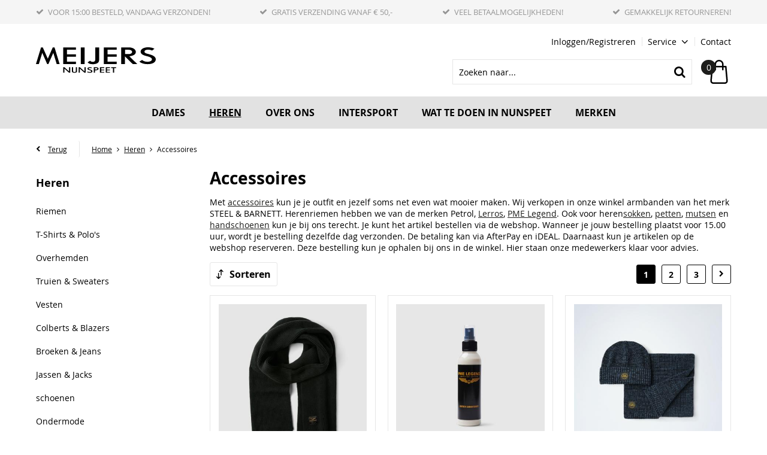

--- FILE ---
content_type: text/html; charset=utf-8
request_url: https://www.meijersmodeonline.nl/nl/heren/accessoires/
body_size: 23945
content:
<!DOCTYPE html>


<html lang="nl">
<head>
    <meta http-equiv="Content-Type" content="text/html; charset=UTF-8"/>
<!--

Powered by NextChapter eCommerce
Unlock your growth at https://www.nextchapter-ecommerce.com

-->


<title>Accessoires | online | gratis verzending vanaf €50,- | afterpay</title>

<meta name="description" content="Accessoires heren bestel je online bij Meijers Mode - verkrijgbaar, sjaals, petten, mutsen, schoenen, riemen, sokken - leuk om te combineren met de mode van nu  - Laat je inspireren door de laatste mode trends - Voor 15.00 uur bestel, morgen in huis - Afterpay - gratis parkeren - ">
    <meta property="og:image" content="http://cdn.nextchapter-ecommerce.com/Public/meijersmodeonline_nl/Images/og_logo.jpg">

<meta property="og:title" content="Accessoires | online | gratis verzending vanaf €50,- | afterpay">
<meta property="og:description" content="Accessoires heren bestel je online bij Meijers Mode - verkrijgbaar, sjaals, petten, mutsen, schoenen, riemen, sokken - leuk om te combineren met de mode van nu  - Laat je inspireren door de laatste mode trends - Voor 15.00 uur bestel, morgen in huis - Afterpay - gratis parkeren - ">
<meta property="og:url" content="https://www.meijersmodeonline.nl/nl/heren/accessoires/">

<meta name="format-detection" content="telephone=no">
<meta name="msapplication-tap-highlight" content="no">


    <meta name="viewport" content="width=device-width, minimum-scale=1.0, maximum-scale=1.0, user-scalable=no">

    <meta name="robots" content="index,follow">

    <meta name="copyright" content="Copyright © NextChapter Software B.V. - All rights reserved">
    <meta name="author" content="NextChapter Software B.V.">

    <link rel="canonical" href="https://www.meijersmodeonline.nl/nl/heren/accessoires/">

    <link rel="shortcut icon" href="//cdn.nextchapter-ecommerce.com/Public/meijersmodeonline_nl/Images/favicon.png">

<link rel="Stylesheet" type="text/css" href="//cdn.nextchapter-ecommerce.com/Public/Styles/GetCss?s=meijersmodeonline_nl&amp;m=m&amp;p=1.189.1.0&amp;v=prod">

    <link rel="next" href="https://www.meijersmodeonline.nl/nl/heren/accessoires/?page=2">

    
<script>
    !function(n,o,t){n.nextchapter={cookies:function e(){function c(o,t){var e=o[1];(!e||t[e])&&(0,o[0])(t,n)}function i(n){o.push(n)}return{onConsent:function(n,o){o?i([o,n]):i([n])},consented:function(n){for(var t=0,e=o.length;t<e;t++)c(o[t],n)},isConsented:function(o){var e=n[t]();return!!e&&!!e[o]&&e[o]}}}()}}(window,[],"getCookieConsent");

        
    window.getCookieConsent = function() {
        return {
            functional: true,
            preferences: true,
            statistics: true,
            marketing: true
        };
    };
        
</script>


<script>
    dataLayer = [];

    
    nextchapter.cookies.onConsent(function(consent) {
        if (consent.preferences)
            dataLayer.push({ 'event': 'cookieconsent_preferences' });

        if (consent.statistics)
            dataLayer.push({ 'event': 'cookieconsent_statistics' });

        if (consent.marketing)
            dataLayer.push({ 'event': 'cookieconsent_marketing' });
    });
</script>
        
    
    

<script>
    dataLayer.push({
        'event': 'viewItemList',
        'ecommerce': {
            'currencyCode': 'EUR',
            'impressions': [
                {'name':'PME-Legend Sjaal PAC2510900-999','id':'4728017','price':'39.99','brand':'PME Legend','category':'Heren - Accessoires','list':'Accessoires','position':'1'},
                {'name':'PME-Legend Accessoire PLJCARE','id':'4721694','price':'13.95','brand':'PME Legend','category':'Heren - Accessoires','list':'Accessoires','position':'2'},
                {'name':'PME kado verpakking sjaal \u0026 muts','id':'4712419','price':'79.99','brand':'PME Legend','category':'Heren - Accessoires','list':'Accessoires','position':'3'},
                {'name':'PME Legend muts','id':'4707365','price':'29.99','brand':'PME Legend','category':'Heren - Accessoires','list':'Accessoires','position':'4'},
                {'name':'PME Legend muts','id':'4707367','price':'29.99','brand':'PME Legend','category':'Heren - Accessoires','list':'Accessoires','position':'5'},
                {'name':'PME Legend muts','id':'4707366','price':'29.99','brand':'PME Legend','category':'Heren - Accessoires','list':'Accessoires','position':'6'},
                {'name':'PME kado verpakking kaarthouder en sleutelhanger','id':'4707353','price':'79.99','brand':'PME Legend','category':'Heren - Accessoires','list':'Accessoires','position':'7'},
                {'name':'PME kado verpakking sjaal \u0026 muts','id':'4707355','price':'79.99','brand':'PME Legend','category':'Heren - Accessoires','list':'Accessoires','position':'8'},
                {'name':'PME kado verpakking sjaal \u0026 muts','id':'4707354','price':'79.99','brand':'PME Legend','category':'Heren - Accessoires','list':'Accessoires','position':'9'},
                {'name':'PME-Legend Schoenen PBO2508330-975','id':'4701726','price':'159.99','brand':'PME Legend','category':'Heren - Accessoires','list':'Accessoires','position':'10'},
                {'name':'Barts Pet 2818','id':'4671299','price':'29.99','brand':'BARTS','category':'Heren - Accessoires','list':'Accessoires','position':'11'},
                {'name':'Barts Muts 628519','id':'4671302','price':'29.99','brand':'BARTS','category':'Heren - Accessoires','list':'Accessoires','position':'12'},
                {'name':'Barts Muts 033519','id':'4671295','price':'29.99','brand':'BARTS','category':'Heren - Accessoires','list':'Accessoires','position':'13'},
                {'name':'Barts Sjaal 592','id':'4671301','price':'34.99','brand':'BARTS','category':'Heren - Accessoires','list':'Accessoires','position':'14'},
                {'name':'Barts Muts 628503','id':'4671296','price':'29.99','brand':'BARTS','category':'Heren - Accessoires','list':'Accessoires','position':'15'},
                {'name':'Barts Pet 2818','id':'4671298','price':'29.99','brand':'BARTS','category':'Heren - Accessoires','list':'Accessoires','position':'16'},
                {'name':'Barts Muts 4551381','id':'4671292','price':'24.99','brand':'BARTS','category':'Heren - Accessoires','list':'Accessoires','position':'17'},
                {'name':'Barts Muts 628513','id':'4671293','price':'29.99','brand':'BARTS','category':'Heren - Accessoires','list':'Accessoires','position':'18'},
                {'name':'Barts Muts 5729','id':'4671286','price':'39.99','brand':'BARTS','category':'Heren - Accessoires','list':'Accessoires','position':'19'},
                {'name':'Barts Muts 4551251','id':'4671287','price':'24.99','brand':'BARTS','category':'Heren - Accessoires','list':'Accessoires','position':'20'},
                {'name':'Barts Muts 5729031','id':'4671289','price':'39.99','brand':'BARTS','category':'Heren - Accessoires','list':'Accessoires','position':'21'},
                {'name':'Barts Accessoire 628701','id':'4669889','price':'39.99','brand':'BARTS','category':'Heren - Accessoires','list':'Accessoires','position':'22'},
                {'name':'Barts Accessoire 064401','id':'4669895','price':'39.99','brand':'BARTS','category':'Heren - Accessoires','list':'Accessoires','position':'23'},
                {'name':'Barts Sjaal 628603','id':'4669873','price':'49.99','brand':'BARTS','category':'Heren - Accessoires','list':'Accessoires','position':'24'}
            ]
        }
    });
</script>

    



<script>
    (function (w, d, s, l, i) {
        w[l] = w[l] || []; w[l].push({
            'gtm.start':
                new Date().getTime(), event: 'gtm.js'
        }); var f = d.getElementsByTagName(s)[0],
            j = d.createElement(s), dl = l != 'dataLayer' ? '&l=' + l : ''; j.async = true; j.src =
            '//www.googletagmanager.com/gtm.js?id=' + i + dl; f.parentNode.insertBefore(j, f);
    })(window, document, 'script', 'dataLayer', 'GTM-NG6855X');
</script>
                    


    
<script>
    nextchapter.cookies.onConsent('marketing', function () {
        !function(f,b,e,v,n,t,s){if(f.fbq){return;}n=f.fbq=function(){n.callMethod?
                n.callMethod.apply(n,arguments):n.queue.push(arguments)};if(!f._fbq)f._fbq=n;
            n.push=n;n.loaded=!0;n.version='2.0';n.queue=[];t=b.createElement(e);t.async=!0;
            t.src=v;s=b.getElementsByTagName(e)[0];s.parentNode.insertBefore(t,s)}(window,
            document,'script','https://connect.facebook.net/en_US/fbevents.js');

        fbq('init','817917872093325');
        fbq('track', 'PageView');
    });
</script>

    <noscript>
        <img height="1" width="1" style="display: none" src="https://www.facebook.com/tr?id=817917872093325&amp;ev=PageView&amp;noscript=1"/>
    </noscript>


    
    


    </head>
<body class="euretcoresponsivetemplate1 category-page category-page--category responsive">
    <div id="jq-loadingGif" class="loadingOverlay" style="display: none;">
        <img alt="Loading..." src="//cdn.nextchapter-ecommerce.com/Public/meijersmodeonline_nl/Images/loader.gif" />
    </div>
    <div id="wrap-all" class="wrap_all">
<div id="addedToCart" class="addedToCart" data-type="Toast" style="display: none;">
    <div id="cart-template-pre" class="wrapper">
        <div class="addedProductDetails">
            <img alt="Loading..." class="loader" src="//cdn.nextchapter-ecommerce.com/Public/meijersmodeonline_nl/Images/loader.gif" />
        </div>
    </div>
    <div id="cart-template-target" class="wrapper">
        <div class="template-placeholder">
        </div>
    </div>
</div>



<header class="site-header" id="header">
    <div class="site-header__top">
        

    <div class="uspList">
        <ul class="items">
                <li class="usp1 usp-10E09">
                        <a href="/nl/pages/bestellen-en-betalen/">
                                <span class="icon"></span>
    <span class="description">Voor 15:00 besteld, vandaag verzonden!</span>

                        </a>
                </li>
                <li class="usp2 usp-10E0A">
                        <a href="/nl/pages/bestellen-en-betalen/">
                                <span class="icon"></span>
    <span class="description">Gratis verzending vanaf € 50,-</span>

                        </a>
                </li>
                <li class="usp3 usp-10E0B">
                        <a href="/nl/pages/bestellen-en-betalen/">
                                <span class="icon"></span>
    <span class="description">Veel betaalmogelijkheden!</span>

                        </a>
                </li>
                <li class="usp4 usp-10E0C">
                        <a href="/nl/pages/bestellen-en-betalen/">
                                <span class="icon"></span>
    <span class="description">Gemakkelijk retourneren!</span>

                        </a>
                </li>
        </ul>
    </div>


    </div>
    <div class="wrapper site-header__main">
        <a href="/nl/" title="Home" class="top_nav_logo headerLogo">
    <img alt="meijersmodeonline_nl" src="https://cdn.nextchapter-ecommerce.com/Public/meijersmodeonline_nl/Images/logo.svg" />
</a>

        <nav class="site-header__extra-navigation extra-navigation">
    <div class="extra-navigation__textblock">
        
        
    </div>
    <div class="extra-navigation__navigation">
    <a class="login" href="/nl/account/inloggen/" title="Inloggen/Registreren">
        Inloggen/Registreren
    </a>
        <div class="customer-service">
            <span>Service</span>
            <ul class="dropdown">
                    <li>
                        <a class="" href="/nl/pages/klantenservice/" target="">Klantenservice</a>
                    </li>
                    <li>
                        <a class="" href="/nl/pages/privacy-statement/" target="">Privacy Statement</a>
                    </li>
                    <li>
                        <a class="" href="/nl/pages/algemene-voorwaarden/" target="">Algemene voorwaarden</a>
                    </li>
                    <li>
                        <a class="" href="/nl/pages/bestellen-en-betalen/" target="">Bestellen en betalen</a>
                    </li>
                                    <li>
                        <a href="/nl/nieuwsbrief/aanmelden/">Nieuwsbrief</a>
                    </li>
                            </ul>
        </div>
<a class="contact" href="/nl/pages/contact/" target="">Contact</a>            </div>
</nav>

        


<div id="search-bar" class="searchbar">
<form action="/nl/zoeken/" id="searchForm" method="post">        <a class="searchbarArrow do-search" href="/nl/zoeken/">Zoeken</a>
        <input type="text" id="txtSearch" name="txtSearch"
               placeholder="Zoeken naar..."/>
        <a href="#" id="txtSearch_clear" class="clear" style="display: none;">x</a>
        <label for="txtSearch" class="sr-only">
            Zoeken naar...
        </label>
</form></div>

        <div class="site-header__buttons header-buttons">
    <div class="other-logos">
    </div>


<a id="headerCartButton" href="/nl/winkelwagen/" title="Winkelwagen" class="header-buttons__item header-buttons__item--cart cart-button" style="">
    <span id="cartCount" class="cart-button__count"></span>
    <span id="cartTotal" class="cart-button__total"></span>
    <span class="header-buttons__label cart-button__label">Winkelwagen</span>
</a>
    <a id="sideBarButton" class="header-buttons__item header-buttons__item--hamburger small" title="Menu" href="#">
        <span class="header-buttons__label">Menu</span>
    </a>

</div>

<div class="more_dd">
    <div class="more_dd-header">
        <a href="#" class="closeButton" title="Sluiten"></a>
    </div>
    <div id="menuContainer" class="more_dd_container">
    

<div id="moreDdShoppable" class="moredd_shoppable buttons">
    <span class="title">Shop</span>
        <ul>
                <li>
                    <a class="category category-2EFE2 shoppable_button opens-shoppable-menu-page"
                       data-key="category" data-urlkey="dames"
                       href="/nl/dames/" data-hide-loader="true">
                        Dames
                    </a>
                </li>
                <li>
                    <a class="category category-2EFE4 shoppable_button opens-shoppable-menu-page"
                       data-key="category" data-urlkey="heren"
                       href="/nl/heren/" data-hide-loader="true">
                        Heren
                    </a>
                </li>
                <li>
                    <a class="category category-330C1"
                       data-key="category" data-urlkey="over-ons"
                       href="/nl/over-ons/" data-hide-loader="true">
                        Over ons
                    </a>
                </li>
                <li>
                    <a class="category category-2EFFE"
                       data-key="category" data-urlkey=""
                       href="https://intersport.nl/pages/winkel/intersport-meijers" data-hide-loader="true"
                       target="_blank">
                        Intersport
                    </a>
                </li>
                <li>
                    <a class="category category-3162C"
                       data-key="category" data-urlkey="wat-te-doen-in-nunspeet"
                       href="/nl/wat-te-doen-in-nunspeet/" data-hide-loader="true">
                        Wat te doen in Nunspeet
                    </a>
                </li>
        </ul>

    <div class="shoppable_container" id="shoppable_container" data-item-class="items" data-url="/nl/categorie/shoppablemenu/"></div>

            <a href="/nl/merken/" class="shop shop--brands">Merken</a>
    </div>
            <div class="moredd_account buttons">
            <span class="title">Account</span>
                <a class="login" href="/nl/account/inloggen/" title="Inloggen/Registreren">
        Inloggen/Registreren
    </a>

        </div>
                        <div class="moredd_service buttons">
            <span class="title">Service</span>
                <a class="service newsletter" href="/nl/nieuwsbrief/aanmelden/" title="Nieuwsbrief">
                    Nieuwsbrief
                </a>
            <a class="service" href="/nl/pages/klantenservice/" target="">Klantenservice</a><a class="service" href="/nl/pages/privacy-statement/" target="">Privacy Statement</a><a class="service" href="/nl/pages/algemene-voorwaarden/" target="">Algemene voorwaarden</a><a class="service" href="/nl/pages/bestellen-en-betalen/" target="">Bestellen en betalen</a>            <a class="contact" href="/nl/pages/contact/" target="">Contact</a>        </div>
            <div class="moredd_info buttons">
            <span class="title">Over Meijers Mode</span>
<a class="info" href="/nl/pages/over-ons/" target="">Over ons</a>        </div>
</div>

</div>
    </div>
    <div class="site-header__bottom">
        <nav class="site-header__navigation navbar">
    <ul class="navbar__list">
            <li class="navbar__item navbar__item--has-dropdown">
                <a href="/nl/dames/" class="dames category-2EFE2 navbar__link">
                    Dames
                </a>
                    <div class="navbar__dropdown nav-dropdown">
                        <div class="wrapper">
                                <div class="nav-dropdown__column nav-dropdown__column--column-1">
            <div class="nav-dropdown__section">
                <div class="nav-dropdown__section-title">Categorie&#235;n</div>
                <ul class="nav-dropdown__list">
                        <li class="nav-dropdown__item category-2FC0C">
                            <a href="/nl/dames/dames-mode/" class="nav-dropdown__item-link"
                               >
                                <span class="nav-dropdown__item-label">
                                    Dames Mode
                                </span>
                            </a>
                        </li>
                        <li class="nav-dropdown__item category-2EFEA">
                            <a href="/nl/dames/t-shirts-en-tops/" class="nav-dropdown__item-link"
                               >
                                <span class="nav-dropdown__item-label">
                                    T-Shirts &amp; Tops
                                </span>
                            </a>
                        </li>
                        <li class="nav-dropdown__item category-2EFEC">
                            <a href="/nl/dames/blousen-en-tunieken/" class="nav-dropdown__item-link"
                               >
                                <span class="nav-dropdown__item-label">
                                    Blousen &amp; Tunieken
                                </span>
                            </a>
                        </li>
                        <li class="nav-dropdown__item category-2EFE9">
                            <a href="/nl/dames/truien-en-vesten/" class="nav-dropdown__item-link"
                               >
                                <span class="nav-dropdown__item-label">
                                    Truien &amp; Vesten
                                </span>
                            </a>
                        </li>
                        <li class="nav-dropdown__item category-2EFEB">
                            <a href="/nl/dames/jurken-en-rokken/" class="nav-dropdown__item-link"
                               >
                                <span class="nav-dropdown__item-label">
                                    Jurken &amp; rokken
                                </span>
                            </a>
                        </li>
                        <li class="nav-dropdown__item category-2EFE8">
                            <a href="/nl/dames/blazers/" class="nav-dropdown__item-link"
                               >
                                <span class="nav-dropdown__item-label">
                                    Blazers
                                </span>
                            </a>
                        </li>
                        <li class="nav-dropdown__item category-2EFE3">
                            <a href="/nl/dames/broeken/" class="nav-dropdown__item-link"
                               >
                                <span class="nav-dropdown__item-label">
                                    Broeken
                                </span>
                            </a>
                        </li>
                        <li class="nav-dropdown__item category-2EFE7">
                            <a href="/nl/dames/jassen-en-jacks/" class="nav-dropdown__item-link"
                               >
                                <span class="nav-dropdown__item-label">
                                    Jassen en Jacks
                                </span>
                            </a>
                        </li>
                        <li class="nav-dropdown__item category-2FC47">
                            <a href="/nl/dames/schoenen/" class="nav-dropdown__item-link"
                               >
                                <span class="nav-dropdown__item-label">
                                    Schoenen
                                </span>
                            </a>
                        </li>
                        <li class="nav-dropdown__item category-31A1E">
                            <a href="/nl/dames/mutsen-en-handschoenen/" class="nav-dropdown__item-link"
                               >
                                <span class="nav-dropdown__item-label">
                                    Mutsen &amp; handschoenen
                                </span>
                            </a>
                        </li>
                        <li class="nav-dropdown__item category-2EFF4">
                            <a href="/nl/dames/sjaals/" class="nav-dropdown__item-link"
                               >
                                <span class="nav-dropdown__item-label">
                                    Sjaals
                                </span>
                            </a>
                        </li>
                        <li class="nav-dropdown__item category-2EFF5">
                            <a href="/nl/dames/accessoires/" class="nav-dropdown__item-link"
                               >
                                <span class="nav-dropdown__item-label">
                                    Accessoires
                                </span>
                            </a>
                        </li>
                        <li class="nav-dropdown__item category-33064">
                            <a href="/nl/dames/sportkleding/" class="nav-dropdown__item-link"
                               >
                                <span class="nav-dropdown__item-label">
                                    Sportkleding
                                </span>
                            </a>
                        </li>
                                    </ul>
            </div>
    </div>
    <div class="nav-dropdown__column nav-dropdown__column--column-2">
            <div class="nav-dropdown__section">
                <div class="nav-dropdown__section-title">Maat</div>
                <ul class="nav-dropdown__list">
                        <li class="nav-dropdown__item">
                            <a href="/nl/dames/?maat=XS" class="nav-dropdown__item-link"
                                                                  rel="nofollow"
>
                                <span class="nav-dropdown__item-label">
                                    XS
                                </span>
                            </a>
                        </li>
                        <li class="nav-dropdown__item">
                            <a href="/nl/dames/?maat=S" class="nav-dropdown__item-link"
                                                                  rel="nofollow"
>
                                <span class="nav-dropdown__item-label">
                                    S
                                </span>
                            </a>
                        </li>
                        <li class="nav-dropdown__item">
                            <a href="/nl/dames/?maat=M" class="nav-dropdown__item-link"
                                                                  rel="nofollow"
>
                                <span class="nav-dropdown__item-label">
                                    M
                                </span>
                            </a>
                        </li>
                        <li class="nav-dropdown__item">
                            <a href="/nl/dames/?maat=L" class="nav-dropdown__item-link"
                                                                  rel="nofollow"
>
                                <span class="nav-dropdown__item-label">
                                    L
                                </span>
                            </a>
                        </li>
                        <li class="nav-dropdown__item">
                            <a href="/nl/dames/?maat=XL" class="nav-dropdown__item-link"
                                                                  rel="nofollow"
>
                                <span class="nav-dropdown__item-label">
                                    XL
                                </span>
                            </a>
                        </li>
                                            <li class="nav-dropdown__item nav-dropdown__item--more">
                            <a href="/nl/dames/" class="nav-dropdown__item-link">
                                <span class="nav-dropdown__item-label">
                                    Meer...
                                </span>
                            </a>
                        </li>
                </ul>
            </div>
            <div class="nav-dropdown__section">
                <div class="nav-dropdown__section-title">Kleur</div>
                <ul class="nav-dropdown__list">
                        <li class="nav-dropdown__item">
                            <a href="/nl/dames/?kleur=Beige" class="nav-dropdown__item-link"
                                                                  rel="nofollow"
>
                                <span class="nav-dropdown__item-label">
                                    Beige
                                </span>
                            </a>
                        </li>
                        <li class="nav-dropdown__item">
                            <a href="/nl/dames/?kleur=Blauw" class="nav-dropdown__item-link"
                                                                  rel="nofollow"
>
                                <span class="nav-dropdown__item-label">
                                    Blauw
                                </span>
                            </a>
                        </li>
                        <li class="nav-dropdown__item">
                            <a href="/nl/dames/?kleur=Bruin" class="nav-dropdown__item-link"
                                                                  rel="nofollow"
>
                                <span class="nav-dropdown__item-label">
                                    Bruin
                                </span>
                            </a>
                        </li>
                        <li class="nav-dropdown__item">
                            <a href="/nl/dames/?kleur=Grijs" class="nav-dropdown__item-link"
                                                                  rel="nofollow"
>
                                <span class="nav-dropdown__item-label">
                                    Grijs
                                </span>
                            </a>
                        </li>
                        <li class="nav-dropdown__item">
                            <a href="/nl/dames/?kleur=Zwart" class="nav-dropdown__item-link"
                                                                  rel="nofollow"
>
                                <span class="nav-dropdown__item-label">
                                    Zwart
                                </span>
                            </a>
                        </li>
                                            <li class="nav-dropdown__item nav-dropdown__item--more">
                            <a href="/nl/dames/" class="nav-dropdown__item-link">
                                <span class="nav-dropdown__item-label">
                                    Meer...
                                </span>
                            </a>
                        </li>
                </ul>
            </div>
    </div>
    <div class="nav-dropdown__column nav-dropdown__column--column-3">
            <div class="nav-dropdown__section">
                <div class="nav-dropdown__section-title">Geslacht</div>
                <ul class="nav-dropdown__list">
                        <li class="nav-dropdown__item">
                            <a href="/nl/dames/?geslacht=Dames" class="nav-dropdown__item-link"
                                                                  rel="nofollow"
>
                                <span class="nav-dropdown__item-label">
                                    Dames
                                </span>
                            </a>
                        </li>
                                    </ul>
            </div>
            <div class="nav-dropdown__section">
                <div class="nav-dropdown__section-title">Seizoen</div>
                <ul class="nav-dropdown__list">
                        <li class="nav-dropdown__item">
                            <a href="/nl/dames/?seizoen=All+season" class="nav-dropdown__item-link"
                                                                  rel="nofollow"
>
                                <span class="nav-dropdown__item-label">
                                    All season
                                </span>
                            </a>
                        </li>
                        <li class="nav-dropdown__item">
                            <a href="/nl/dames/?seizoen=Winter" class="nav-dropdown__item-link"
                                                                  rel="nofollow"
>
                                <span class="nav-dropdown__item-label">
                                    Winter
                                </span>
                            </a>
                        </li>
                        <li class="nav-dropdown__item">
                            <a href="/nl/dames/?seizoen=Zomer" class="nav-dropdown__item-link"
                                                                  rel="nofollow"
>
                                <span class="nav-dropdown__item-label">
                                    Zomer
                                </span>
                            </a>
                        </li>
                                    </ul>
            </div>
    </div>
    <div class="nav-dropdown__column nav-dropdown__column--column-4">
            <div class="nav-dropdown__section">
                <div class="nav-dropdown__section-title">Een greep uit onze merken</div>
                <ul class="nav-dropdown__list">
                        <li class="nav-dropdown__item">
                            <a href="/nl/dames/?brand=BARTS" class="nav-dropdown__item-link"
                                                                  rel="nofollow"
>
                                <span class="nav-dropdown__item-label">
                                    BARTS
                                </span>
                            </a>
                        </li>
                        <li class="nav-dropdown__item">
                            <a href="/nl/dames/?brand=Geisha" class="nav-dropdown__item-link"
                                                                  rel="nofollow"
>
                                <span class="nav-dropdown__item-label">
                                    Geisha
                                </span>
                            </a>
                        </li>
                        <li class="nav-dropdown__item">
                            <a href="/nl/dames/?brand=Ichi" class="nav-dropdown__item-link"
                                                                  rel="nofollow"
>
                                <span class="nav-dropdown__item-label">
                                    Ichi
                                </span>
                            </a>
                        </li>
                        <li class="nav-dropdown__item">
                            <a href="/nl/dames/?brand=LolaLiza" class="nav-dropdown__item-link"
                                                                  rel="nofollow"
>
                                <span class="nav-dropdown__item-label">
                                    LolaLiza
                                </span>
                            </a>
                        </li>
                        <li class="nav-dropdown__item">
                            <a href="/nl/dames/?brand=LTB+Jeans" class="nav-dropdown__item-link"
                                                                  rel="nofollow"
>
                                <span class="nav-dropdown__item-label">
                                    LTB Jeans
                                </span>
                            </a>
                        </li>
                        <li class="nav-dropdown__item">
                            <a href="/nl/dames/?brand=MSCH+Copenhagen" class="nav-dropdown__item-link"
                                                                  rel="nofollow"
>
                                <span class="nav-dropdown__item-label">
                                    MSCH Copenhagen
                                </span>
                            </a>
                        </li>
                        <li class="nav-dropdown__item">
                            <a href="/nl/dames/?brand=OPUS" class="nav-dropdown__item-link"
                                                                  rel="nofollow"
>
                                <span class="nav-dropdown__item-label">
                                    OPUS
                                </span>
                            </a>
                        </li>
                        <li class="nav-dropdown__item">
                            <a href="/nl/dames/?brand=SisterS+point" class="nav-dropdown__item-link"
                                                                  rel="nofollow"
>
                                <span class="nav-dropdown__item-label">
                                    SisterS point
                                </span>
                            </a>
                        </li>
                        <li class="nav-dropdown__item">
                            <a href="/nl/dames/?brand=Studio+Anneloes" class="nav-dropdown__item-link"
                                                                  rel="nofollow"
>
                                <span class="nav-dropdown__item-label">
                                    Studio Anneloes
                                </span>
                            </a>
                        </li>
                        <li class="nav-dropdown__item">
                            <a href="/nl/dames/?brand=Yaya" class="nav-dropdown__item-link"
                                                                  rel="nofollow"
>
                                <span class="nav-dropdown__item-label">
                                    Yaya
                                </span>
                            </a>
                        </li>
                                    </ul>
            </div>
    </div>

                        </div>
                    </div>
            </li>
            <li class="navbar__item navbar__item--has-dropdown">
                <a href="/nl/heren/" class="heren category-2EFE4 active navbar__link">
                    Heren
                </a>
                    <div class="navbar__dropdown nav-dropdown">
                        <div class="wrapper">
                                <div class="nav-dropdown__column nav-dropdown__column--column-1">
            <div class="nav-dropdown__section">
                <div class="nav-dropdown__section-title">Categorie&#235;n</div>
                <ul class="nav-dropdown__list">
                        <li class="nav-dropdown__item category-2FCC8">
                            <a href="/nl/heren/riemen/" class="nav-dropdown__item-link"
                               >
                                <span class="nav-dropdown__item-label">
                                    Riemen
                                </span>
                            </a>
                        </li>
                        <li class="nav-dropdown__item category-2EFF2">
                            <a href="/nl/heren/t-shirts-en-polos/" class="nav-dropdown__item-link"
                               >
                                <span class="nav-dropdown__item-label">
                                    T-Shirts &amp; Polo&#39;s
                                </span>
                            </a>
                        </li>
                        <li class="nav-dropdown__item category-2EFE6">
                            <a href="/nl/heren/overhemden/" class="nav-dropdown__item-link"
                               >
                                <span class="nav-dropdown__item-label">
                                    Overhemden
                                </span>
                            </a>
                        </li>
                        <li class="nav-dropdown__item category-2EFF1">
                            <a href="/nl/heren/truien-en-sweaters/" class="nav-dropdown__item-link"
                               >
                                <span class="nav-dropdown__item-label">
                                    Truien &amp; Sweaters
                                </span>
                            </a>
                        </li>
                        <li class="nav-dropdown__item category-2EFEF">
                            <a href="/nl/heren/vesten/" class="nav-dropdown__item-link"
                               >
                                <span class="nav-dropdown__item-label">
                                    Vesten
                                </span>
                            </a>
                        </li>
                        <li class="nav-dropdown__item category-2EFEE">
                            <a href="/nl/heren/colberts-en-blazers/" class="nav-dropdown__item-link"
                               >
                                <span class="nav-dropdown__item-label">
                                    Colberts &amp; Blazers
                                </span>
                            </a>
                        </li>
                        <li class="nav-dropdown__item category-2EFE5">
                            <a href="/nl/heren/broeken-en-jeans/" class="nav-dropdown__item-link"
                               >
                                <span class="nav-dropdown__item-label">
                                    Broeken &amp; Jeans
                                </span>
                            </a>
                        </li>
                        <li class="nav-dropdown__item category-2EFED">
                            <a href="/nl/heren/jassen-en-jacks/" class="nav-dropdown__item-link"
                               >
                                <span class="nav-dropdown__item-label">
                                    Jassen &amp; Jacks 
                                </span>
                            </a>
                        </li>
                        <li class="nav-dropdown__item category-33063">
                            <a href="/nl/heren/schoenen/" class="nav-dropdown__item-link"
                               >
                                <span class="nav-dropdown__item-label">
                                    schoenen
                                </span>
                            </a>
                        </li>
                        <li class="nav-dropdown__item category-2F800">
                            <a href="/nl/heren/ondermode/" class="nav-dropdown__item-link"
                               >
                                <span class="nav-dropdown__item-label">
                                    Ondermode
                                </span>
                            </a>
                        </li>
                        <li class="nav-dropdown__item category-2F5C7">
                            <a href="/nl/heren/sokken/" class="nav-dropdown__item-link"
                               >
                                <span class="nav-dropdown__item-label">
                                    Sokken
                                </span>
                            </a>
                        </li>
                        <li class="nav-dropdown__item category-2EFF3">
                            <a href="/nl/heren/accessoires/" class="nav-dropdown__item-link"
                               >
                                <span class="nav-dropdown__item-label">
                                    Accessoires
                                </span>
                            </a>
                        </li>
                        <li class="nav-dropdown__item category-2EFF0">
                            <a href="/nl/heren/zwemkleding/" class="nav-dropdown__item-link"
                               >
                                <span class="nav-dropdown__item-label">
                                    Zwemkleding
                                </span>
                            </a>
                        </li>
                                    </ul>
            </div>
    </div>
    <div class="nav-dropdown__column nav-dropdown__column--column-2">
            <div class="nav-dropdown__section">
                <div class="nav-dropdown__section-title">Maat</div>
                <ul class="nav-dropdown__list">
                        <li class="nav-dropdown__item">
                            <a href="/nl/heren/?maat=M" class="nav-dropdown__item-link"
                                                                  rel="nofollow"
>
                                <span class="nav-dropdown__item-label">
                                    M
                                </span>
                            </a>
                        </li>
                        <li class="nav-dropdown__item">
                            <a href="/nl/heren/?maat=L" class="nav-dropdown__item-link"
                                                                  rel="nofollow"
>
                                <span class="nav-dropdown__item-label">
                                    L
                                </span>
                            </a>
                        </li>
                        <li class="nav-dropdown__item">
                            <a href="/nl/heren/?maat=XL" class="nav-dropdown__item-link"
                                                                  rel="nofollow"
>
                                <span class="nav-dropdown__item-label">
                                    XL
                                </span>
                            </a>
                        </li>
                        <li class="nav-dropdown__item">
                            <a href="/nl/heren/?maat=XXL" class="nav-dropdown__item-link"
                                                                  rel="nofollow"
>
                                <span class="nav-dropdown__item-label">
                                    XXL
                                </span>
                            </a>
                        </li>
                        <li class="nav-dropdown__item">
                            <a href="/nl/heren/?maat=XXXL" class="nav-dropdown__item-link"
                                                                  rel="nofollow"
>
                                <span class="nav-dropdown__item-label">
                                    XXXL
                                </span>
                            </a>
                        </li>
                                            <li class="nav-dropdown__item nav-dropdown__item--more">
                            <a href="/nl/heren/" class="nav-dropdown__item-link">
                                <span class="nav-dropdown__item-label">
                                    Meer...
                                </span>
                            </a>
                        </li>
                </ul>
            </div>
            <div class="nav-dropdown__section">
                <div class="nav-dropdown__section-title">Kleur</div>
                <ul class="nav-dropdown__list">
                        <li class="nav-dropdown__item">
                            <a href="/nl/heren/?kleur=Blauw" class="nav-dropdown__item-link"
                                                                  rel="nofollow"
>
                                <span class="nav-dropdown__item-label">
                                    Blauw
                                </span>
                            </a>
                        </li>
                        <li class="nav-dropdown__item">
                            <a href="/nl/heren/?kleur=Grijs" class="nav-dropdown__item-link"
                                                                  rel="nofollow"
>
                                <span class="nav-dropdown__item-label">
                                    Grijs
                                </span>
                            </a>
                        </li>
                        <li class="nav-dropdown__item">
                            <a href="/nl/heren/?kleur=Groen" class="nav-dropdown__item-link"
                                                                  rel="nofollow"
>
                                <span class="nav-dropdown__item-label">
                                    Groen
                                </span>
                            </a>
                        </li>
                        <li class="nav-dropdown__item">
                            <a href="/nl/heren/?kleur=Wit" class="nav-dropdown__item-link"
                                                                  rel="nofollow"
>
                                <span class="nav-dropdown__item-label">
                                    Wit
                                </span>
                            </a>
                        </li>
                        <li class="nav-dropdown__item">
                            <a href="/nl/heren/?kleur=Zwart" class="nav-dropdown__item-link"
                                                                  rel="nofollow"
>
                                <span class="nav-dropdown__item-label">
                                    Zwart
                                </span>
                            </a>
                        </li>
                                            <li class="nav-dropdown__item nav-dropdown__item--more">
                            <a href="/nl/heren/" class="nav-dropdown__item-link">
                                <span class="nav-dropdown__item-label">
                                    Meer...
                                </span>
                            </a>
                        </li>
                </ul>
            </div>
    </div>
    <div class="nav-dropdown__column nav-dropdown__column--column-3">
            <div class="nav-dropdown__section">
                <div class="nav-dropdown__section-title">Geslacht</div>
                <ul class="nav-dropdown__list">
                        <li class="nav-dropdown__item">
                            <a href="/nl/heren/?geslacht=Heren" class="nav-dropdown__item-link"
                                                                  rel="nofollow"
>
                                <span class="nav-dropdown__item-label">
                                    Heren
                                </span>
                            </a>
                        </li>
                                    </ul>
            </div>
            <div class="nav-dropdown__section">
                <div class="nav-dropdown__section-title">Seizoen</div>
                <ul class="nav-dropdown__list">
                        <li class="nav-dropdown__item">
                            <a href="/nl/heren/?seizoen=All+season" class="nav-dropdown__item-link"
                                                                  rel="nofollow"
>
                                <span class="nav-dropdown__item-label">
                                    All season
                                </span>
                            </a>
                        </li>
                        <li class="nav-dropdown__item">
                            <a href="/nl/heren/?seizoen=Winter" class="nav-dropdown__item-link"
                                                                  rel="nofollow"
>
                                <span class="nav-dropdown__item-label">
                                    Winter
                                </span>
                            </a>
                        </li>
                        <li class="nav-dropdown__item">
                            <a href="/nl/heren/?seizoen=Zomer" class="nav-dropdown__item-link"
                                                                  rel="nofollow"
>
                                <span class="nav-dropdown__item-label">
                                    Zomer
                                </span>
                            </a>
                        </li>
                                    </ul>
            </div>
    </div>
    <div class="nav-dropdown__column nav-dropdown__column--column-4">
            <div class="nav-dropdown__section">
                <div class="nav-dropdown__section-title">Een greep uit onze merken</div>
                <ul class="nav-dropdown__list">
                        <li class="nav-dropdown__item">
                            <a href="/nl/heren/?brand=BARTS" class="nav-dropdown__item-link"
                                                                  rel="nofollow"
>
                                <span class="nav-dropdown__item-label">
                                    BARTS
                                </span>
                            </a>
                        </li>
                        <li class="nav-dropdown__item">
                            <a href="/nl/heren/?brand=Cast+Iron" class="nav-dropdown__item-link"
                                                                  rel="nofollow"
>
                                <span class="nav-dropdown__item-label">
                                    Cast Iron
                                </span>
                            </a>
                        </li>
                        <li class="nav-dropdown__item">
                            <a href="/nl/heren/?brand=FALKE" class="nav-dropdown__item-link"
                                                                  rel="nofollow"
>
                                <span class="nav-dropdown__item-label">
                                    FALKE
                                </span>
                            </a>
                        </li>
                        <li class="nav-dropdown__item">
                            <a href="/nl/heren/?brand=Lerros" class="nav-dropdown__item-link"
                                                                  rel="nofollow"
>
                                <span class="nav-dropdown__item-label">
                                    Lerros
                                </span>
                            </a>
                        </li>
                        <li class="nav-dropdown__item">
                            <a href="/nl/heren/?brand=No+Excess" class="nav-dropdown__item-link"
                                                                  rel="nofollow"
>
                                <span class="nav-dropdown__item-label">
                                    No Excess
                                </span>
                            </a>
                        </li>
                        <li class="nav-dropdown__item">
                            <a href="/nl/heren/?brand=Petrol" class="nav-dropdown__item-link"
                                                                  rel="nofollow"
>
                                <span class="nav-dropdown__item-label">
                                    Petrol
                                </span>
                            </a>
                        </li>
                        <li class="nav-dropdown__item">
                            <a href="/nl/heren/?brand=PME+Legend" class="nav-dropdown__item-link"
                                                                  rel="nofollow"
>
                                <span class="nav-dropdown__item-label">
                                    PME Legend
                                </span>
                            </a>
                        </li>
                        <li class="nav-dropdown__item">
                            <a href="/nl/heren/?brand=Steel+%26+Barnett" class="nav-dropdown__item-link"
                                                                  rel="nofollow"
>
                                <span class="nav-dropdown__item-label">
                                    Steel &amp; Barnett
                                </span>
                            </a>
                        </li>
                        <li class="nav-dropdown__item">
                            <a href="/nl/heren/?brand=Supply+%26+Co" class="nav-dropdown__item-link"
                                                                  rel="nofollow"
>
                                <span class="nav-dropdown__item-label">
                                    Supply &amp; Co
                                </span>
                            </a>
                        </li>
                        <li class="nav-dropdown__item">
                            <a href="/nl/heren/?brand=Vanguard" class="nav-dropdown__item-link"
                                                                  rel="nofollow"
>
                                <span class="nav-dropdown__item-label">
                                    Vanguard
                                </span>
                            </a>
                        </li>
                                    </ul>
            </div>
    </div>

                        </div>
                    </div>
            </li>
            <li class="navbar__item ">
                <a href="/nl/over-ons/" class="over-ons category-330C1 navbar__link">
                    Over ons
                </a>
            </li>
            <li class="navbar__item ">
                <a href="https://intersport.nl/pages/winkel/intersport-meijers" class=" category-2EFFE navbar__link" target="_blank">
                    Intersport
                </a>
            </li>
            <li class="navbar__item ">
                <a href="/nl/wat-te-doen-in-nunspeet/" class="wat-te-doen-in-nunspeet category-3162C navbar__link">
                    Wat te doen in Nunspeet
                </a>
            </li>


            <li class="navbar__item navbar__item--brands">
                <a href="/nl/merken/" class="merken navbar__link">
                    Merken
                </a>
            </li>
        
    </ul>
</nav>

    </div>
</header>






<div class="middle category-2EFF3" id="middle">
<a id="scrollToTop" href="#" class="scrollTop" title="Naar boven"
    data-appearAfter="1000" data-animate="false">
    <span class="arrow"></span> Naar boven
</a>    <div id="category-content" class="product-lister">


<div class="breadCrumbWrapper">


<a href="/nl/heren/" title="Terug" class="backLink backbutton" rel="nofollow">
    <span class="arrow"></span> Terug
</a>    <div class="breadCrumbTrail" itemscope itemtype="http://schema.org/BreadcrumbList">
<span class="breadCrumbItem" itemprop="itemListElement" itemscope itemtype="http://schema.org/ListItem">
<a href="/nl/" title="Home" itemprop="item"><span itemprop="name">Home</span></a>
<meta itemprop="position" content="1" />
</span>
<span class="seperator">-&gt;</span><span class="breadCrumbItem" itemprop="itemListElement" itemscope itemtype="http://schema.org/ListItem">
<a href="/nl/heren/" title="Heren" itemprop="item"><span itemprop="name">Heren</span></a>
<meta itemprop="position" content="2" />
</span>
<span class="seperator">-&gt;</span><span class="breadCrumbItem" itemprop="itemListElement" itemscope itemtype="http://schema.org/ListItem">
<span itemprop="name">Accessoires</span>
<meta itemprop="item" content="https://www.meijersmodeonline.nl/nl/heren/accessoires/" />
<meta itemprop="position" content="3" />
</span>
</div>

        <div class="small smallBreadCrumb">
            <div class="wrap">
                    <a href="/nl/heren/" title="Heren">Heren</a>
                    <span class="seperator">-></span>
            </div>
        </div>
</div>                <div class="searchPage">
                    <div class="sidebar medium large">
                        
        <div class="sidebarTabContainer">
        <div class="sidebarTab sidebarTab_filters">
                <div class="filtering" id="filterMenu">
        <div class="filtering__tablet-buttons">
            <button class="filtering__hide hide-button">Verberg filters</button>
        </div>
        <div class="filtering__header" id="filtersHeader">
            <div class="filtering__title">Filteren</div>
            <button class="filtering__close close-button">Verberg filters</button>
        </div>
        <div class="filtering__content">
            

    <div id="rangeFilters">
            <div class="filter filter__price-range">
                <div class="filter__button" data-filtername="price">
                    <div class="filter__title">
                        Prijs
                    </div>
                    <ul class="filter__selected">
                        <li class="filter__selected-item">
                            €9 - €160
                        </li>
                    </ul>
                </div>

                <div class="filter__content">
                    <div class="filter__tablet-buttons">
                        <button class="filter__back-button back-button">
                            Alle filters
                        </button>
                    </div>
                    <div class="filter__header">
                        <div class="filter__title">Prijs</div>
                    </div>
                    <div class="rangeContent" data-filtername="price"
                         data-minvalue="9"
                         data-maxvalue="160"
                         data-start="9"
                         data-end="160">
                        <div class="slider"></div>
                        <div class="legend">
                            <span class="min">€ <span class="value">9</span></span>
                            <span class="max">€ <span class="value">160</span></span>
                        </div>
                    </div>
                    <div class="filter__footer">
                        <button class="filter__back-button back-button">
                            Alle filters
                        </button>
                        <button class="filter__results-button show-results-button">Toon <span class="result-count-value">61</span> resultaten</button>
                    </div>
                </div>
            </div>
    </div>

<div id="defaultFilters">


<fieldset class="filter">
    <legend class="sr-only">Merk</legend>
    <div class="filter__button" data-filtername="brand">
        <div class="filter__title">
            Merk
        </div>
    </div>
    <div class="filter__content">
        <div class="filter__tablet-buttons">
            <button class="filter__back-button back-button">
                Alle filters
            </button>
        </div>
        <div class="filter__header">
            <div class="filter__title">Merk</div>
        </div>
            <ul class="filter__list" id="filter" data-filtername="brand">
                    <li class="filter__item filter-item">
                        <label class="filter-item__label"
                               data-value="BARTS" data-multiple="true">
                            <input class="filter-item__real-check" type="checkbox" value="BARTS"
                                    name="brand"
                                   autocomplete="off"/>
                                <span class="filter-item__check"></span>
                            <span class="filter-item__name">
                                <span class="filter-item__title">BARTS</span>
                            </span>
                        </label>
                    </li>
                    <li class="filter__item filter-item">
                        <label class="filter-item__label"
                               data-value="Lerros" data-multiple="true">
                            <input class="filter-item__real-check" type="checkbox" value="Lerros"
                                    name="brand"
                                   autocomplete="off"/>
                                <span class="filter-item__check"></span>
                            <span class="filter-item__name">
                                <span class="filter-item__title">Lerros</span>
                            </span>
                        </label>
                    </li>
                    <li class="filter__item filter-item">
                        <label class="filter-item__label"
                               data-value="PME Legend" data-multiple="true">
                            <input class="filter-item__real-check" type="checkbox" value="PME Legend"
                                    name="brand"
                                   autocomplete="off"/>
                                <span class="filter-item__check"></span>
                            <span class="filter-item__name">
                                <span class="filter-item__title">PME Legend</span>
                            </span>
                        </label>
                    </li>
                    <li class="filter__item filter-item">
                        <label class="filter-item__label"
                               data-value="Steel &amp; Barnett" data-multiple="true">
                            <input class="filter-item__real-check" type="checkbox" value="Steel &amp; Barnett"
                                    name="brand"
                                   autocomplete="off"/>
                                <span class="filter-item__check"></span>
                            <span class="filter-item__name">
                                <span class="filter-item__title">Steel &amp; Barnett</span>
                            </span>
                        </label>
                    </li>
                    <li class="filter__item filter-item">
                        <label class="filter-item__label"
                               data-value="Vanguard" data-multiple="true">
                            <input class="filter-item__real-check" type="checkbox" value="Vanguard"
                                    name="brand"
                                   autocomplete="off"/>
                                <span class="filter-item__check"></span>
                            <span class="filter-item__name">
                                <span class="filter-item__title">Vanguard</span>
                            </span>
                        </label>
                    </li>
            </ul>
        <div class="filter__footer">
            <button class="filter__back-button back-button">
                Alle filters
            </button>
            <button class="filter__results-button show-results-button">Toon <span class="result-count-value"></span> resultaten</button>
        </div>
    </div>
</fieldset>



<fieldset class="filter">
    <legend class="sr-only">Maat</legend>
    <div class="filter__button" data-filtername="maat">
        <div class="filter__title">
            Maat
        </div>
    </div>
    <div class="filter__content">
        <div class="filter__tablet-buttons">
            <button class="filter__back-button back-button">
                Alle filters
            </button>
        </div>
        <div class="filter__header">
            <div class="filter__title">Maat</div>
        </div>
            <ul class="filter__list" id="filter" data-filtername="maat">
                    <li class="filter__item filter-item">
                        <label class="filter-item__label"
                               data-value="43" data-multiple="true">
                            <input class="filter-item__real-check" type="checkbox" value="43"
                                    name="maat"
                                   autocomplete="off"/>
                                <span class="filter-item__check"></span>
                            <span class="filter-item__name">
                                <span class="filter-item__title">43</span>
                            </span>
                        </label>
                    </li>
                    <li class="filter__item filter-item">
                        <label class="filter-item__label"
                               data-value="XS" data-multiple="true">
                            <input class="filter-item__real-check" type="checkbox" value="XS"
                                    name="maat"
                                   autocomplete="off"/>
                                <span class="filter-item__check"></span>
                            <span class="filter-item__name">
                                <span class="filter-item__title">XS</span>
                            </span>
                        </label>
                    </li>
                    <li class="filter__item filter-item">
                        <label class="filter-item__label"
                               data-value="S" data-multiple="true">
                            <input class="filter-item__real-check" type="checkbox" value="S"
                                    name="maat"
                                   autocomplete="off"/>
                                <span class="filter-item__check"></span>
                            <span class="filter-item__name">
                                <span class="filter-item__title">S</span>
                            </span>
                        </label>
                    </li>
                    <li class="filter__item filter-item">
                        <label class="filter-item__label"
                               data-value="M" data-multiple="true">
                            <input class="filter-item__real-check" type="checkbox" value="M"
                                    name="maat"
                                   autocomplete="off"/>
                                <span class="filter-item__check"></span>
                            <span class="filter-item__name">
                                <span class="filter-item__title">M</span>
                            </span>
                        </label>
                    </li>
                    <li class="filter__item filter-item">
                        <label class="filter-item__label"
                               data-value="M/L" data-multiple="true">
                            <input class="filter-item__real-check" type="checkbox" value="M/L"
                                    name="maat"
                                   autocomplete="off"/>
                                <span class="filter-item__check"></span>
                            <span class="filter-item__name">
                                <span class="filter-item__title">M/L</span>
                            </span>
                        </label>
                    </li>
                    <li class="filter__item filter-item">
                        <label class="filter-item__label"
                               data-value="L" data-multiple="true">
                            <input class="filter-item__real-check" type="checkbox" value="L"
                                    name="maat"
                                   autocomplete="off"/>
                                <span class="filter-item__check"></span>
                            <span class="filter-item__name">
                                <span class="filter-item__title">L</span>
                            </span>
                        </label>
                    </li>
                    <li class="filter__item filter-item">
                        <label class="filter-item__label"
                               data-value="L/XL" data-multiple="true">
                            <input class="filter-item__real-check" type="checkbox" value="L/XL"
                                    name="maat"
                                   autocomplete="off"/>
                                <span class="filter-item__check"></span>
                            <span class="filter-item__name">
                                <span class="filter-item__title">L/XL</span>
                            </span>
                        </label>
                    </li>
                    <li class="filter__item filter-item">
                        <label class="filter-item__label"
                               data-value="onesize" data-multiple="true">
                            <input class="filter-item__real-check" type="checkbox" value="onesize"
                                    name="maat"
                                   autocomplete="off"/>
                                <span class="filter-item__check"></span>
                            <span class="filter-item__name">
                                <span class="filter-item__title">onesize</span>
                            </span>
                        </label>
                    </li>
                    <li class="filter__item filter-item">
                        <label class="filter-item__label"
                               data-value="41" data-multiple="true">
                            <input class="filter-item__real-check" type="checkbox" value="41"
                                    name="maat"
                                   autocomplete="off"/>
                                <span class="filter-item__check"></span>
                            <span class="filter-item__name">
                                <span class="filter-item__title">41</span>
                            </span>
                        </label>
                    </li>
                    <li class="filter__item filter-item">
                        <label class="filter-item__label"
                               data-value="42" data-multiple="true">
                            <input class="filter-item__real-check" type="checkbox" value="42"
                                    name="maat"
                                   autocomplete="off"/>
                                <span class="filter-item__check"></span>
                            <span class="filter-item__name">
                                <span class="filter-item__title">42</span>
                            </span>
                        </label>
                    </li>
                    <li class="filter__item filter-item">
                        <label class="filter-item__label"
                               data-value="44" data-multiple="true">
                            <input class="filter-item__real-check" type="checkbox" value="44"
                                    name="maat"
                                   autocomplete="off"/>
                                <span class="filter-item__check"></span>
                            <span class="filter-item__name">
                                <span class="filter-item__title">44</span>
                            </span>
                        </label>
                    </li>
                    <li class="filter__item filter-item">
                        <label class="filter-item__label"
                               data-value="45" data-multiple="true">
                            <input class="filter-item__real-check" type="checkbox" value="45"
                                    name="maat"
                                   autocomplete="off"/>
                                <span class="filter-item__check"></span>
                            <span class="filter-item__name">
                                <span class="filter-item__title">45</span>
                            </span>
                        </label>
                    </li>
                    <li class="filter__item filter-item">
                        <label class="filter-item__label"
                               data-value="46" data-multiple="true">
                            <input class="filter-item__real-check" type="checkbox" value="46"
                                    name="maat"
                                   autocomplete="off"/>
                                <span class="filter-item__check"></span>
                            <span class="filter-item__name">
                                <span class="filter-item__title">46</span>
                            </span>
                        </label>
                    </li>
            </ul>
        <div class="filter__footer">
            <button class="filter__back-button back-button">
                Alle filters
            </button>
            <button class="filter__results-button show-results-button">Toon <span class="result-count-value"></span> resultaten</button>
        </div>
    </div>
</fieldset>



<fieldset class="filter">
    <legend class="sr-only">Kleur</legend>
    <div class="filter__button" data-filtername="kleur">
        <div class="filter__title">
            Kleur
        </div>
    </div>
    <div class="filter__content">
        <div class="filter__tablet-buttons">
            <button class="filter__back-button back-button">
                Alle filters
            </button>
        </div>
        <div class="filter__header">
            <div class="filter__title">Kleur</div>
        </div>
            <ul class="filter__list" id="filter" data-filtername="kleur">
                    <li class="filter__item filter-item">
                        <label class="filter-item__label"
                               data-value="Beige" data-multiple="true">
                            <input class="filter-item__real-check" type="checkbox" value="Beige"
                                    name="kleur"
                                   autocomplete="off"/>
                                <span class="filter-item__check filter-item__check--image">
                                    <img alt="Beige" class="lazy filter-item__check-image" data-src="https://cdn.nextchapter-ecommerce.com/pim/Files/Property/20957_beige.png" src="//cdn.nextchapter-ecommerce.com/Public/Images/no_loader.png">
                                </span>
                            <span class="filter-item__name">
                                <span class="filter-item__title">Beige</span>
                            </span>
                        </label>
                    </li>
                    <li class="filter__item filter-item">
                        <label class="filter-item__label"
                               data-value="Blauw" data-multiple="true">
                            <input class="filter-item__real-check" type="checkbox" value="Blauw"
                                    name="kleur"
                                   autocomplete="off"/>
                                <span class="filter-item__check filter-item__check--image">
                                    <img alt="Blauw" class="lazy filter-item__check-image" data-src="https://cdn.nextchapter-ecommerce.com/pim/Files/Property/20958_blauw.png" src="//cdn.nextchapter-ecommerce.com/Public/Images/no_loader.png">
                                </span>
                            <span class="filter-item__name">
                                <span class="filter-item__title">Blauw</span>
                            </span>
                        </label>
                    </li>
                    <li class="filter__item filter-item">
                        <label class="filter-item__label"
                               data-value="Bruin" data-multiple="true">
                            <input class="filter-item__real-check" type="checkbox" value="Bruin"
                                    name="kleur"
                                   autocomplete="off"/>
                                <span class="filter-item__check filter-item__check--image">
                                    <img alt="Bruin" class="lazy filter-item__check-image" data-src="https://cdn.nextchapter-ecommerce.com/pim/Files/Property/20960_bruin.png" src="//cdn.nextchapter-ecommerce.com/Public/Images/no_loader.png">
                                </span>
                            <span class="filter-item__name">
                                <span class="filter-item__title">Bruin</span>
                            </span>
                        </label>
                    </li>
                    <li class="filter__item filter-item">
                        <label class="filter-item__label"
                               data-value="Grijs" data-multiple="true">
                            <input class="filter-item__real-check" type="checkbox" value="Grijs"
                                    name="kleur"
                                   autocomplete="off"/>
                                <span class="filter-item__check filter-item__check--image">
                                    <img alt="Grijs" class="lazy filter-item__check-image" data-src="https://cdn.nextchapter-ecommerce.com/pim/Files/Property/20964_grijs.png" src="//cdn.nextchapter-ecommerce.com/Public/Images/no_loader.png">
                                </span>
                            <span class="filter-item__name">
                                <span class="filter-item__title">Grijs</span>
                            </span>
                        </label>
                    </li>
                    <li class="filter__item filter-item">
                        <label class="filter-item__label"
                               data-value="Groen" data-multiple="true">
                            <input class="filter-item__real-check" type="checkbox" value="Groen"
                                    name="kleur"
                                   autocomplete="off"/>
                                <span class="filter-item__check filter-item__check--image">
                                    <img alt="Groen" class="lazy filter-item__check-image" data-src="https://cdn.nextchapter-ecommerce.com/pim/Files/Property/20965_groen.png" src="//cdn.nextchapter-ecommerce.com/Public/Images/no_loader.png">
                                </span>
                            <span class="filter-item__name">
                                <span class="filter-item__title">Groen</span>
                            </span>
                        </label>
                    </li>
                    <li class="filter__item filter-item">
                        <label class="filter-item__label"
                               data-value="Rood" data-multiple="true">
                            <input class="filter-item__real-check" type="checkbox" value="Rood"
                                    name="kleur"
                                   autocomplete="off"/>
                                <span class="filter-item__check filter-item__check--image">
                                    <img alt="Rood" class="lazy filter-item__check-image" data-src="https://cdn.nextchapter-ecommerce.com/pim/Files/Property/20970_rood.png" src="//cdn.nextchapter-ecommerce.com/Public/Images/no_loader.png">
                                </span>
                            <span class="filter-item__name">
                                <span class="filter-item__title">Rood</span>
                            </span>
                        </label>
                    </li>
                    <li class="filter__item filter-item">
                        <label class="filter-item__label"
                               data-value="Roze" data-multiple="true">
                            <input class="filter-item__real-check" type="checkbox" value="Roze"
                                    name="kleur"
                                   autocomplete="off"/>
                                <span class="filter-item__check filter-item__check--image">
                                    <img alt="Roze" class="lazy filter-item__check-image" data-src="https://cdn.nextchapter-ecommerce.com/pim/Files/Property/20971_roze.png" src="//cdn.nextchapter-ecommerce.com/Public/Images/no_loader.png">
                                </span>
                            <span class="filter-item__name">
                                <span class="filter-item__title">Roze</span>
                            </span>
                        </label>
                    </li>
                    <li class="filter__item filter-item">
                        <label class="filter-item__label"
                               data-value="Wit" data-multiple="true">
                            <input class="filter-item__real-check" type="checkbox" value="Wit"
                                    name="kleur"
                                   autocomplete="off"/>
                                <span class="filter-item__check filter-item__check--image">
                                    <img alt="Wit" class="lazy filter-item__check-image" data-src="https://cdn.nextchapter-ecommerce.com/pim/Files/Property/20972_wit.png" src="//cdn.nextchapter-ecommerce.com/Public/Images/no_loader.png">
                                </span>
                            <span class="filter-item__name">
                                <span class="filter-item__title">Wit</span>
                            </span>
                        </label>
                    </li>
                    <li class="filter__item filter-item">
                        <label class="filter-item__label"
                               data-value="Zwart" data-multiple="true">
                            <input class="filter-item__real-check" type="checkbox" value="Zwart"
                                    name="kleur"
                                   autocomplete="off"/>
                                <span class="filter-item__check filter-item__check--image">
                                    <img alt="Zwart" class="lazy filter-item__check-image" data-src="https://cdn.nextchapter-ecommerce.com/pim/Files/Property/20975_zwart.png" src="//cdn.nextchapter-ecommerce.com/Public/Images/no_loader.png">
                                </span>
                            <span class="filter-item__name">
                                <span class="filter-item__title">Zwart</span>
                            </span>
                        </label>
                    </li>
            </ul>
        <div class="filter__footer">
            <button class="filter__back-button back-button">
                Alle filters
            </button>
            <button class="filter__results-button show-results-button">Toon <span class="result-count-value"></span> resultaten</button>
        </div>
    </div>
</fieldset>



<fieldset class="filter">
    <legend class="sr-only">Geslacht</legend>
    <div class="filter__button" data-filtername="geslacht">
        <div class="filter__title">
            Geslacht
        </div>
    </div>
    <div class="filter__content">
        <div class="filter__tablet-buttons">
            <button class="filter__back-button back-button">
                Alle filters
            </button>
        </div>
        <div class="filter__header">
            <div class="filter__title">Geslacht</div>
        </div>
            <ul class="filter__list" id="filter" data-filtername="geslacht">
                    <li class="filter__item filter-item">
                        <label class="filter-item__label"
                               data-value="Heren" data-multiple="true">
                            <input class="filter-item__real-check" type="checkbox" value="Heren"
                                    name="geslacht"
                                   autocomplete="off"/>
                                <span class="filter-item__check"></span>
                            <span class="filter-item__name">
                                <span class="filter-item__title">Heren</span>
                            </span>
                        </label>
                    </li>
            </ul>
        <div class="filter__footer">
            <button class="filter__back-button back-button">
                Alle filters
            </button>
            <button class="filter__results-button show-results-button">Toon <span class="result-count-value"></span> resultaten</button>
        </div>
    </div>
</fieldset>



<fieldset class="filter">
    <legend class="sr-only">Seizoen</legend>
    <div class="filter__button" data-filtername="seizoen">
        <div class="filter__title">
            Seizoen
        </div>
    </div>
    <div class="filter__content">
        <div class="filter__tablet-buttons">
            <button class="filter__back-button back-button">
                Alle filters
            </button>
        </div>
        <div class="filter__header">
            <div class="filter__title">Seizoen</div>
        </div>
            <ul class="filter__list" id="filter" data-filtername="seizoen">
                    <li class="filter__item filter-item">
                        <label class="filter-item__label"
                               data-value="All season" data-multiple="true">
                            <input class="filter-item__real-check" type="checkbox" value="All season"
                                    name="seizoen"
                                   autocomplete="off"/>
                                <span class="filter-item__check"></span>
                            <span class="filter-item__name">
                                <span class="filter-item__title">All season</span>
                            </span>
                        </label>
                    </li>
                    <li class="filter__item filter-item">
                        <label class="filter-item__label"
                               data-value="Winter" data-multiple="true">
                            <input class="filter-item__real-check" type="checkbox" value="Winter"
                                    name="seizoen"
                                   autocomplete="off"/>
                                <span class="filter-item__check"></span>
                            <span class="filter-item__name">
                                <span class="filter-item__title">Winter</span>
                            </span>
                        </label>
                    </li>
                    <li class="filter__item filter-item">
                        <label class="filter-item__label"
                               data-value="Zomer" data-multiple="true">
                            <input class="filter-item__real-check" type="checkbox" value="Zomer"
                                    name="seizoen"
                                   autocomplete="off"/>
                                <span class="filter-item__check"></span>
                            <span class="filter-item__name">
                                <span class="filter-item__title">Zomer</span>
                            </span>
                        </label>
                    </li>
            </ul>
        <div class="filter__footer">
            <button class="filter__back-button back-button">
                Alle filters
            </button>
            <button class="filter__results-button show-results-button">Toon <span class="result-count-value"></span> resultaten</button>
        </div>
    </div>
</fieldset>



<fieldset class="filter">
    <legend class="sr-only">Sale</legend>
    <div class="filter__button" data-filtername="sale">
        <div class="filter__title">
            Sale
        </div>
    </div>
    <div class="filter__content">
        <div class="filter__tablet-buttons">
            <button class="filter__back-button back-button">
                Alle filters
            </button>
        </div>
        <div class="filter__header">
            <div class="filter__title">Sale</div>
        </div>
            <ul class="filter__list" id="filter" data-filtername="sale">
                    <li class="filter__item filter-item">
                        <label class="filter-item__label"
                               data-value="Ja" data-multiple="true">
                            <input class="filter-item__real-check" type="checkbox" value="Ja"
                                    name="sale"
                                   autocomplete="off"/>
                                <span class="filter-item__check"></span>
                            <span class="filter-item__name">
                                <span class="filter-item__title">Ja</span>
                            </span>
                        </label>
                    </li>
            </ul>
        <div class="filter__footer">
            <button class="filter__back-button back-button">
                Alle filters
            </button>
            <button class="filter__results-button show-results-button">Toon <span class="result-count-value"></span> resultaten</button>
        </div>
    </div>
</fieldset>

</div>

        </div>
        <div class="filtering__footer">
            <button class="filtering__results-button show-results-button">
                Toon <span class="result-count-value">61</span> resultaten
            </button>
        </div>
    </div>

        </div>
            <div class="sidebarTab sidebarTab_categories">
            

    <div class="sidebarCategories buttons">
        <a href="/nl/heren/" class="btns_header">
            Heren
        </a>

            <a href="/nl/heren/riemen/" class="filterItem category-2FCC8">
                Riemen 
            </a>
            <a href="/nl/heren/t-shirts-en-polos/" class="filterItem category-2EFF2">
                T-Shirts &amp; Polo&#39;s 
            </a>
            <a href="/nl/heren/overhemden/" class="filterItem category-2EFE6">
                Overhemden 
            </a>
            <a href="/nl/heren/truien-en-sweaters/" class="filterItem category-2EFF1">
                Truien &amp; Sweaters 
            </a>
            <a href="/nl/heren/vesten/" class="filterItem category-2EFEF">
                Vesten 
            </a>
            <a href="/nl/heren/colberts-en-blazers/" class="filterItem category-2EFEE">
                Colberts &amp; Blazers 
            </a>
            <a href="/nl/heren/broeken-en-jeans/" class="filterItem category-2EFE5">
                Broeken &amp; Jeans 
            </a>
            <a href="/nl/heren/jassen-en-jacks/" class="filterItem category-2EFED">
                Jassen &amp; Jacks  
            </a>
            <a href="/nl/heren/schoenen/" class="filterItem category-33063">
                schoenen 
            </a>
            <a href="/nl/heren/ondermode/" class="filterItem category-2F800">
                Ondermode 
            </a>
            <a href="/nl/heren/sokken/" class="filterItem category-2F5C7">
                Sokken 
            </a>
            <a href="/nl/heren/accessoires/" class="filterItem category-2EFF3 active">
                Accessoires 
            </a>
            <a href="/nl/heren/zwemkleding/" class="filterItem category-2EFF0">
                Zwemkleding 
            </a>
    </div>



        </div>
</div>


    <div class="uspList">
            <h3 class="uspHeader">Daarom bezoek je Meijers Mode</h3>
        <ul class="items">
                <li class="usp1 usp-10E09">
                        <a href="/nl/pages/bestellen-en-betalen/">
                                <span class="icon"></span>
    <span class="description">Voor 15:00 besteld, vandaag verzonden!</span>

                        </a>
                </li>
                <li class="usp2 usp-10E0A">
                        <a href="/nl/pages/bestellen-en-betalen/">
                                <span class="icon"></span>
    <span class="description">Gratis verzending vanaf € 50,-</span>

                        </a>
                </li>
                <li class="usp3 usp-10E0B">
                        <a href="/nl/pages/bestellen-en-betalen/">
                                <span class="icon"></span>
    <span class="description">Veel betaalmogelijkheden!</span>

                        </a>
                </li>
                <li class="usp4 usp-10E0C">
                        <a href="/nl/pages/bestellen-en-betalen/">
                                <span class="icon"></span>
    <span class="description">Gemakkelijk retourneren!</span>

                        </a>
                </li>
        </ul>
    </div>






    
                    </div>

                        <div class="content">
        
    <div class="pageTitle">
        <h1>Accessoires</h1>

                <span id="sub-mobile" class="inline small amount"></span>
    </div>
        <span class="descriptionShort">Met <a href="https://www.meijersmodeonline.nl/nl/heren/accessoires/">accessoires</a> kun je je outfit en jezelf soms net even wat mooier maken. Wij verkopen in onze winkel armbanden van het merk STEEL &amp; BARNETT. Herenriemen hebben we van de merken Petrol, <a href="https://www.meijersmodeonline.nl/nl/zoeken/?q=riemen%20lerros">Lerros</a>, <a href="https://www.meijersmodeonline.nl/nl/zoeken/?q=riemen%20pme">PME Legend</a>. Ook voor heren<a href="https://www.meijersmodeonline.nl/nl/zoeken/?q=sokken">sokken</a>, <a href="https://www.meijersmodeonline.nl/nl/zoeken/?q=pet">petten</a>, <a href="https://www.meijersmodeonline.nl/nl/zoeken/?q=muts">mutsen</a> en <a href="https://www.meijersmodeonline.nl/nl/zoeken/?q=muts">handschoenen</a> kun je bij ons terecht. Je&nbsp;kunt het artikel bestellen via de webshop. Wanneer je jouw bestelling plaatst voor 15.00 uur, wordt je bestelling dezelfde dag verzonden. De betaling kan via AfterPay en iDEAL. Daarnaast kun je artikelen op de webshop reserveren. Deze bestelling kun je ophalen bij ons in de winkel. Hier staan onze medewerkers klaar voor advies.</span>

        




        <div id="contentContainer" class="container hasPaging">
                <div id="search-result-container">
        <div class="search-top">
                <div class="filters">
                    <a id="showFiltersButton" class="showFiltersButton" href="#"
                       title="Filteren">
                        Filteren
                    </a>
                </div>
            
<nav id="paging" class="paging" data-enable-ajax="true">



    <div class="paging__pages">
                <a href="/nl/heren/accessoires/" class="paging__btn paging__btn--page page paging__btn--active" rel="prev"
                   data-page="1">
                    1
                </a>
                <a href="/nl/heren/accessoires/?page=2" class="paging__btn paging__btn--page page" rel="next"
                   data-page="2">
                    2
                </a>
                <a href="/nl/heren/accessoires/?page=3" class="paging__btn paging__btn--page page" rel="next"
                   data-page="3">
                    3
                </a>
    </div>

    <span class="paging__location">
        <span class="paging__current">1</span>
        <span class="paging__split">/</span>
        <span class="paging__total">3</span>
    </span>

        <a href="/nl/heren/accessoires/?page=2" class="paging__btn paging__btn--next page"
           title="Volgende" data-page="2" rel="next">
            <span class="paging__label">Volgende</span>
        </a>
</nav>


                            <div class="sorting filter" id="sortingMenu">
                    <button class="showSortingButton"
                            id="showSortingButton">Sorteren</button>
                    <fieldset class="sorting__content">
    <legend class="sr-only">Sorteren</legend>
    <div class="sorting__header">
        <div class="sorting__title">Sorteren</div>
        <button id="hideSortingButton" class="sorting__close close-button">Verberg filters</button>
    </div>
    <ul class="filter__list filter__list--sorting" data-filtername="sorting">
            <li class="filter__item filter-item">
                <label class="filter-item__label"
                       data-value="date">
                    <input class="filter-item__real-check" type="radio" name="sorting" value="date"/>
                    <span class="filter-item__check filter-item__check--radio">
                    </span>
                    <span class="filter-item__name">
                        <span class="filter-item__title">Datum</span>
                    </span>
                </label>
            </li>
            <li class="filter__item filter-item">
                <label class="filter-item__label"
                       data-value="count|desc">
                    <input class="filter-item__real-check" type="radio" name="sorting" value="count|desc"/>
                    <span class="filter-item__check filter-item__check--radio">
                    </span>
                    <span class="filter-item__name">
                        <span class="filter-item__title">Populariteit</span>
                    </span>
                </label>
            </li>
            <li class="filter__item filter-item">
                <label class="filter-item__label"
                       data-value="price|asc">
                    <input class="filter-item__real-check" type="radio" name="sorting" value="price|asc"/>
                    <span class="filter-item__check filter-item__check--radio">
                    </span>
                    <span class="filter-item__name">
                        <span class="filter-item__title">Prijs (laag-hoog)</span>
                    </span>
                </label>
            </li>
            <li class="filter__item filter-item">
                <label class="filter-item__label"
                       data-value="price|desc">
                    <input class="filter-item__real-check" type="radio" name="sorting" value="price|desc"/>
                    <span class="filter-item__check filter-item__check--radio">
                    </span>
                    <span class="filter-item__name">
                        <span class="filter-item__title">Prijs (hoog-laag)</span>
                    </span>
                </label>
            </li>
            <li class="filter__item filter-item">
                <label class="filter-item__label"
                       data-value="title|asc">
                    <input class="filter-item__real-check" type="radio" name="sorting" value="title|asc"/>
                    <span class="filter-item__check filter-item__check--radio">
                    </span>
                    <span class="filter-item__name">
                        <span class="filter-item__title">Titel (A-Z)</span>
                    </span>
                </label>
            </li>
            <li class="filter__item filter-item">
                <label class="filter-item__label"
                       data-value="title|desc">
                    <input class="filter-item__real-check" type="radio" name="sorting" value="title|desc"/>
                    <span class="filter-item__check filter-item__check--radio">
                    </span>
                    <span class="filter-item__name">
                        <span class="filter-item__title">Titel (Z-A)</span>
                    </span>
                </label>
            </li>
    </ul>
</fieldset>

                </div>
            
<div class="productView">
    <a href="#" id="tilesButton" class="tilesbutton active" title="Tegelweergave">
        Tegelweergave</a>
    <a href="#" id="listButton" class="listbutton" title="Lijstweergave">
        Lijstweergave</a>
</div>
        </div>

        <div id="productWrapper">
            <div id="listOfProducts" class="product_list productList tiles autoPageContent">
                <div class="product-list" data-page="1" style="overflow: auto;">
                    



<div class="productItem" data-brand="PME Legend" data-category="Heren - Accessoires" data-dimensions="{}" data-id="4728017" data-metrics="{}" data-name="PME-Legend Sjaal PAC2510900-999" data-position="1" data-price="39.99">    <a href="/nl/4728017/pme-legend-sjaal-pac2510900-999/" title="PME-Legend Sjaal PAC2510900-999" class="product hasClickUrl"
       data-clickurl="/nl/product/click/4728017/">
        <span class="p_img image">
            

            <img alt="PME-Legend Sjaal PAC2510900-999" class="lazy" data-hover-src="https://saekmatillion.z6.web.core.windows.net/400x400/68ca2d8f0feb78ceb7b2607a.jpg" data-src="https://saekmatillion.z6.web.core.windows.net/400x400/68ca2d50426fcb798a802aaf.jpg" src="//cdn.nextchapter-ecommerce.com/Public/meijersmodeonline_nl/Images/loader.gif">

                    </span>
        <span class="p_info info">
            <span class="p_title title">
    <span class="title--main">
    PME-Legend Sjaal PAC2510900-999
</span>


</span>



    <span class="p_price price">
        

 <span class="current_price currentPrice"><span class="value"><span class="currency">€</span><span class="integer">39</span><span class="decimals">,99</span></span></span>            </span>
        </span>
    </a>
    <div class="productButtons">
        <a class="lookButton hasClickUrl" href="/nl/4728017/pme-legend-sjaal-pac2510900-999/" data-clickurl="/nl/product/click/4728017/">
            Bekijk<span class="arrow"></span>
        </a>
    </div>
</div>

<div class="productItem" data-brand="PME Legend" data-category="Heren - Accessoires" data-dimensions="{}" data-id="4721694" data-metrics="{}" data-name="PME-Legend Accessoire PLJCARE" data-position="2" data-price="13.95">    <a href="/nl/4721694/pme-legend-accessoire-pljcare/" title="PME-Legend Accessoire PLJCARE" class="product hasClickUrl"
       data-clickurl="/nl/product/click/4721694/">
        <span class="p_img image">
            

            <img alt="PME-Legend Accessoire PLJCARE" class="lazy" data-hover-src="https://saekmatillion.z6.web.core.windows.net/400x400/15baf74b07f5a00bd66542e44820121c.jpg" data-src="https://saekmatillion.z6.web.core.windows.net/400x400/95a83922c37787b7e96550c9f5c97c13.jpg" src="//cdn.nextchapter-ecommerce.com/Public/meijersmodeonline_nl/Images/loader.gif">

                    </span>
        <span class="p_info info">
            <span class="p_title title">
    <span class="title--main">
    PME-Legend Accessoire PLJCARE
</span>


</span>



    <span class="p_price price">
        

 <span class="current_price currentPrice"><span class="value"><span class="currency">€</span><span class="integer">13</span><span class="decimals">,95</span></span></span>            </span>
        </span>
    </a>
    <div class="productButtons">
        <a class="lookButton hasClickUrl" href="/nl/4721694/pme-legend-accessoire-pljcare/" data-clickurl="/nl/product/click/4721694/">
            Bekijk<span class="arrow"></span>
        </a>
    </div>
</div>

<div class="productItem" data-brand="PME Legend" data-category="Heren - Accessoires" data-dimensions="{}" data-id="4712419" data-metrics="{}" data-name="PME kado verpakking sjaal &amp; muts" data-position="3" data-price="79.99">    <a href="/nl/4712419/pme-kado-verpakking-sjaal-en-muts/" title="PME kado verpakking sjaal &amp; muts" class="product hasClickUrl"
       data-clickurl="/nl/product/click/4712419/">
        <span class="p_img image">
            

            <img alt="PME kado verpakking sjaal &amp; muts" class="lazy" data-hover-src="https://saekmatillion.z6.web.core.windows.net/400x400/68f838b8e8aa1f5fe99a9deb.jpg" data-src="https://saekmatillion.z6.web.core.windows.net/400x400/68f8363a14f3660c9a2f6fc4.jpg" src="//cdn.nextchapter-ecommerce.com/Public/meijersmodeonline_nl/Images/loader.gif">

                    </span>
        <span class="p_info info">
            <span class="p_title title">
    <span class="title--main">
    PME kado verpakking sjaal &amp; muts
</span>


</span>



    <span class="p_price price">
        

 <span class="current_price currentPrice"><span class="value"><span class="currency">€</span><span class="integer">79</span><span class="decimals">,99</span></span></span>            </span>
        </span>
    </a>
    <div class="productButtons">
        <a class="lookButton hasClickUrl" href="/nl/4712419/pme-kado-verpakking-sjaal-en-muts/" data-clickurl="/nl/product/click/4712419/">
            Bekijk<span class="arrow"></span>
        </a>
    </div>
</div>

<div class="productItem" data-brand="PME Legend" data-category="Heren - Accessoires" data-dimensions="{}" data-id="4707365" data-metrics="{}" data-name="PME Legend muts" data-position="4" data-price="29.99">    <a href="/nl/4707365/pme-legend-muts/" title="PME Legend muts" class="product hasClickUrl"
       data-clickurl="/nl/product/click/4707365/">
        <span class="p_img image">
            

            <img alt="PME Legend muts" class="lazy" data-hover-src="https://saekmatillion.z6.web.core.windows.net/400x400/68ca2f6011e629cd8fe31ba0.jpg" data-src="https://saekmatillion.z6.web.core.windows.net/400x400/68ca2b73426fcb798a8026a4.jpg" src="//cdn.nextchapter-ecommerce.com/Public/meijersmodeonline_nl/Images/loader.gif">

                    </span>
        <span class="p_info info">
            <span class="p_title title">
    <span class="title--main">
    PME Legend muts
</span>


</span>



    <span class="p_price price">
        

 <span class="current_price currentPrice"><span class="value"><span class="currency">€</span><span class="integer">29</span><span class="decimals">,99</span></span></span>            </span>
        </span>
    </a>
    <div class="productButtons">
        <a class="lookButton hasClickUrl" href="/nl/4707365/pme-legend-muts/" data-clickurl="/nl/product/click/4707365/">
            Bekijk<span class="arrow"></span>
        </a>
    </div>
</div>

<div class="productItem" data-brand="PME Legend" data-category="Heren - Accessoires" data-dimensions="{}" data-id="4707367" data-metrics="{}" data-name="PME Legend muts" data-position="5" data-price="29.99">    <a href="/nl/4707367/pme-legend-muts/" title="PME Legend muts" class="product hasClickUrl"
       data-clickurl="/nl/product/click/4707367/">
        <span class="p_img image">
            

            <img alt="PME Legend muts" class="lazy" data-hover-src="https://saekmatillion.z6.web.core.windows.net/400x400/68bb71dfcbb54efaa0a59fda.jpg" data-src="https://saekmatillion.z6.web.core.windows.net/400x400/68bb710941c78f73cae67c0d.jpg" src="//cdn.nextchapter-ecommerce.com/Public/meijersmodeonline_nl/Images/loader.gif">

                    </span>
        <span class="p_info info">
            <span class="p_title title">
    <span class="title--main">
    PME Legend muts
</span>


</span>



    <span class="p_price price">
        

 <span class="current_price currentPrice"><span class="value"><span class="currency">€</span><span class="integer">29</span><span class="decimals">,99</span></span></span>            </span>
        </span>
    </a>
    <div class="productButtons">
        <a class="lookButton hasClickUrl" href="/nl/4707367/pme-legend-muts/" data-clickurl="/nl/product/click/4707367/">
            Bekijk<span class="arrow"></span>
        </a>
    </div>
</div>

<div class="productItem" data-brand="PME Legend" data-category="Heren - Accessoires" data-dimensions="{}" data-id="4707366" data-metrics="{}" data-name="PME Legend muts" data-position="6" data-price="29.99">    <a href="/nl/4707366/pme-legend-muts/" title="PME Legend muts" class="product hasClickUrl"
       data-clickurl="/nl/product/click/4707366/">
        <span class="p_img image">
            

            <img alt="PME Legend muts" class="lazy" data-hover-src="https://saekmatillion.z6.web.core.windows.net/400x400/68ca2ef46d050e8a81272a04.jpg" data-src="https://saekmatillion.z6.web.core.windows.net/400x400/68ca2bf78aeedbbe7fcdea93.jpg" src="//cdn.nextchapter-ecommerce.com/Public/meijersmodeonline_nl/Images/loader.gif">

                    </span>
        <span class="p_info info">
            <span class="p_title title">
    <span class="title--main">
    PME Legend muts
</span>


</span>



    <span class="p_price price">
        

 <span class="current_price currentPrice"><span class="value"><span class="currency">€</span><span class="integer">29</span><span class="decimals">,99</span></span></span>            </span>
        </span>
    </a>
    <div class="productButtons">
        <a class="lookButton hasClickUrl" href="/nl/4707366/pme-legend-muts/" data-clickurl="/nl/product/click/4707366/">
            Bekijk<span class="arrow"></span>
        </a>
    </div>
</div>

<div class="productItem" data-brand="PME Legend" data-category="Heren - Accessoires" data-dimensions="{}" data-id="4707353" data-metrics="{}" data-name="PME kado verpakking kaarthouder en sleutelhanger" data-position="7" data-price="79.99">    <a href="/nl/4707353/pme-kado-verpakking-kaarthouder-en-sleutelhanger/" title="PME kado verpakking kaarthouder en sleutelhanger" class="product hasClickUrl"
       data-clickurl="/nl/product/click/4707353/">
        <span class="p_img image">
            

            <img alt="PME kado verpakking kaarthouder en sleutelhanger" class="lazy" data-src="https://saekmatillion.z6.web.core.windows.net/400x400/68eef14e04e05bd27cec3894.jpg" src="//cdn.nextchapter-ecommerce.com/Public/meijersmodeonline_nl/Images/loader.gif">

                    </span>
        <span class="p_info info">
            <span class="p_title title">
    <span class="title--main">
    PME kado verpakking kaarthouder en sleutelhanger
</span>


</span>



    <span class="p_price price">
        

 <span class="current_price currentPrice"><span class="value"><span class="currency">€</span><span class="integer">79</span><span class="decimals">,99</span></span></span>            </span>
        </span>
    </a>
    <div class="productButtons">
        <a class="lookButton hasClickUrl" href="/nl/4707353/pme-kado-verpakking-kaarthouder-en-sleutelhanger/" data-clickurl="/nl/product/click/4707353/">
            Bekijk<span class="arrow"></span>
        </a>
    </div>
</div>

<div class="productItem" data-brand="PME Legend" data-category="Heren - Accessoires" data-dimensions="{}" data-id="4707355" data-metrics="{}" data-name="PME kado verpakking sjaal &amp; muts" data-position="8" data-price="79.99">    <a href="/nl/4707355/pme-kado-verpakking-sjaal-en-muts/" title="PME kado verpakking sjaal &amp; muts" class="product hasClickUrl"
       data-clickurl="/nl/product/click/4707355/">
        <span class="p_img image">
            

            <img alt="PME kado verpakking sjaal &amp; muts" class="lazy" data-hover-src="https://saekmatillion.z6.web.core.windows.net/400x400/68eef24a10b6c676866d67d5.jpg" data-src="https://saekmatillion.z6.web.core.windows.net/400x400/68f83e3b0526fe664f3312ea.jpg" src="//cdn.nextchapter-ecommerce.com/Public/meijersmodeonline_nl/Images/loader.gif">

                    </span>
        <span class="p_info info">
            <span class="p_title title">
    <span class="title--main">
    PME kado verpakking sjaal &amp; muts
</span>


</span>



    <span class="p_price price">
        

 <span class="current_price currentPrice"><span class="value"><span class="currency">€</span><span class="integer">79</span><span class="decimals">,99</span></span></span>            </span>
        </span>
    </a>
    <div class="productButtons">
        <a class="lookButton hasClickUrl" href="/nl/4707355/pme-kado-verpakking-sjaal-en-muts/" data-clickurl="/nl/product/click/4707355/">
            Bekijk<span class="arrow"></span>
        </a>
    </div>
</div>

<div class="productItem" data-brand="PME Legend" data-category="Heren - Accessoires" data-dimensions="{}" data-id="4707354" data-metrics="{}" data-name="PME kado verpakking sjaal &amp; muts" data-position="9" data-price="79.99">    <a href="/nl/4707354/pme-kado-verpakking-sjaal-en-muts/" title="PME kado verpakking sjaal &amp; muts" class="product hasClickUrl"
       data-clickurl="/nl/product/click/4707354/">
        <span class="p_img image">
            

            <img alt="PME kado verpakking sjaal &amp; muts" class="lazy" data-hover-src="https://saekmatillion.z6.web.core.windows.net/400x400/68f83d8e41cdd7f2c61c2964.jpg" data-src="https://saekmatillion.z6.web.core.windows.net/400x400/68eeef8e91e103b08b8fa4ac.jpg" src="//cdn.nextchapter-ecommerce.com/Public/meijersmodeonline_nl/Images/loader.gif">

                    </span>
        <span class="p_info info">
            <span class="p_title title">
    <span class="title--main">
    PME kado verpakking sjaal &amp; muts
</span>


</span>



    <span class="p_price price">
        

 <span class="current_price currentPrice"><span class="value"><span class="currency">€</span><span class="integer">79</span><span class="decimals">,99</span></span></span>            </span>
        </span>
    </a>
    <div class="productButtons">
        <a class="lookButton hasClickUrl" href="/nl/4707354/pme-kado-verpakking-sjaal-en-muts/" data-clickurl="/nl/product/click/4707354/">
            Bekijk<span class="arrow"></span>
        </a>
    </div>
</div>

<div class="productItem" data-brand="PME Legend" data-category="Heren - Accessoires" data-dimensions="{}" data-id="4701726" data-metrics="{}" data-name="PME-Legend Schoenen PBO2508330-975" data-position="10" data-price="159.99">    <a href="/nl/4701726/pme-legend-schoenen-pbo2508330-975/" title="PME-Legend Schoenen PBO2508330-975" class="product hasClickUrl"
       data-clickurl="/nl/product/click/4701726/">
        <span class="p_img image">
            

            <img alt="PME-Legend Schoenen PBO2508330-975" class="lazy" data-hover-src="https://saekmatillion.z6.web.core.windows.net/400x400/685c73f4c2826a8815200450.jpg" data-src="https://saekmatillion.z6.web.core.windows.net/400x400/685c728b93d43f2880602912.jpg" src="//cdn.nextchapter-ecommerce.com/Public/meijersmodeonline_nl/Images/loader.gif">

                    </span>
        <span class="p_info info">
            <span class="p_title title">
    <span class="title--main">
    PME-Legend Schoenen PBO2508330-975
</span>


</span>



    <span class="p_price price">
        

 <span class="current_price currentPrice"><span class="value"><span class="currency">€</span><span class="integer">159</span><span class="decimals">,99</span></span></span>            </span>
        </span>
    </a>
    <div class="productButtons">
        <a class="lookButton hasClickUrl" href="/nl/4701726/pme-legend-schoenen-pbo2508330-975/" data-clickurl="/nl/product/click/4701726/">
            Bekijk<span class="arrow"></span>
        </a>
    </div>
</div>

<div class="productItem" data-brand="BARTS" data-category="Heren - Accessoires" data-dimensions="{}" data-id="4671299" data-metrics="{}" data-name="Barts Pet 2818" data-position="11" data-price="29.99">    <a href="/nl/4671299/barts-pet-2818/" title="Barts Pet 2818" class="product hasClickUrl"
       data-clickurl="/nl/product/click/4671299/">
        <span class="p_img image">
            

            <img alt="Barts Pet 2818" class="lazy" data-hover-src="https://saekmatillion.z6.web.core.windows.net/400x400/162f83ebe50cb53b8ae47249a975c6ee.jpg" data-src="https://saekmatillion.z6.web.core.windows.net/400x400/6fd939d896563b5506bf8278989d7d57.jpg" src="//cdn.nextchapter-ecommerce.com/Public/meijersmodeonline_nl/Images/loader.gif">

                    </span>
        <span class="p_info info">
            <span class="p_title title">
    <span class="title--main">
    Barts Pet 2818
</span>


</span>



    <span class="p_price price">
        

 <span class="current_price currentPrice"><span class="value"><span class="currency">€</span><span class="integer">29</span><span class="decimals">,99</span></span></span>            </span>
        </span>
    </a>
    <div class="productButtons">
        <a class="lookButton hasClickUrl" href="/nl/4671299/barts-pet-2818/" data-clickurl="/nl/product/click/4671299/">
            Bekijk<span class="arrow"></span>
        </a>
    </div>
</div>

<div class="productItem" data-brand="BARTS" data-category="Heren - Accessoires" data-dimensions="{}" data-id="4671302" data-metrics="{}" data-name="Barts Muts 628519" data-position="12" data-price="29.99">    <a href="/nl/4671302/barts-muts-628519/" title="Barts Muts 628519" class="product hasClickUrl"
       data-clickurl="/nl/product/click/4671302/">
        <span class="p_img image">
            

            <img alt="Barts Muts 628519" class="lazy" data-src="https://saekmatillion.z6.web.core.windows.net/400x400/68225959b2adb1b961828aba.jpg" src="//cdn.nextchapter-ecommerce.com/Public/meijersmodeonline_nl/Images/loader.gif">

                    </span>
        <span class="p_info info">
            <span class="p_title title">
    <span class="title--main">
    Barts Muts 628519
</span>


</span>



    <span class="p_price price">
        

 <span class="current_price currentPrice"><span class="value"><span class="currency">€</span><span class="integer">29</span><span class="decimals">,99</span></span></span>            </span>
        </span>
    </a>
    <div class="productButtons">
        <a class="lookButton hasClickUrl" href="/nl/4671302/barts-muts-628519/" data-clickurl="/nl/product/click/4671302/">
            Bekijk<span class="arrow"></span>
        </a>
    </div>
</div>

<div class="productItem" data-brand="BARTS" data-category="Heren - Accessoires" data-dimensions="{}" data-id="4671295" data-metrics="{}" data-name="Barts Muts 033519" data-position="13" data-price="29.99">    <a href="/nl/4671295/barts-muts-033519/" title="Barts Muts 033519" class="product hasClickUrl"
       data-clickurl="/nl/product/click/4671295/">
        <span class="p_img image">
            

            <img alt="Barts Muts 033519" class="lazy" data-src="https://saekmatillion.z6.web.core.windows.net/400x400/9fdfba9ce4fcede2fe7011ae4c80817d.jpg" src="//cdn.nextchapter-ecommerce.com/Public/meijersmodeonline_nl/Images/loader.gif">

                    </span>
        <span class="p_info info">
            <span class="p_title title">
    <span class="title--main">
    Barts Muts 033519
</span>


</span>



    <span class="p_price price">
        

 <span class="current_price currentPrice"><span class="value"><span class="currency">€</span><span class="integer">29</span><span class="decimals">,99</span></span></span>            </span>
        </span>
    </a>
    <div class="productButtons">
        <a class="lookButton hasClickUrl" href="/nl/4671295/barts-muts-033519/" data-clickurl="/nl/product/click/4671295/">
            Bekijk<span class="arrow"></span>
        </a>
    </div>
</div>

<div class="productItem" data-brand="BARTS" data-category="Heren - Accessoires" data-dimensions="{}" data-id="4671301" data-metrics="{}" data-name="Barts Sjaal 592" data-position="14" data-price="34.99">    <a href="/nl/4671301/barts-sjaal-592/" title="Barts Sjaal 592" class="product hasClickUrl"
       data-clickurl="/nl/product/click/4671301/">
        <span class="p_img image">
            

            <img alt="Barts Sjaal 592" class="lazy" data-hover-src="https://saekmatillion.z6.web.core.windows.net/400x400/c2ccecfa9f07f2392b9ce1d8be0ef46c.jpg" data-src="https://saekmatillion.z6.web.core.windows.net/400x400/2e4f6048d434a9b058be7311cbdd271f.jpg" src="//cdn.nextchapter-ecommerce.com/Public/meijersmodeonline_nl/Images/loader.gif">

                    </span>
        <span class="p_info info">
            <span class="p_title title">
    <span class="title--main">
    Barts Sjaal 592
</span>


</span>



    <span class="p_price price">
        

 <span class="current_price currentPrice"><span class="value"><span class="currency">€</span><span class="integer">34</span><span class="decimals">,99</span></span></span>            </span>
        </span>
    </a>
    <div class="productButtons">
        <a class="lookButton hasClickUrl" href="/nl/4671301/barts-sjaal-592/" data-clickurl="/nl/product/click/4671301/">
            Bekijk<span class="arrow"></span>
        </a>
    </div>
</div>

<div class="productItem" data-brand="BARTS" data-category="Heren - Accessoires" data-dimensions="{}" data-id="4671296" data-metrics="{}" data-name="Barts Muts 628503" data-position="15" data-price="29.99">    <a href="/nl/4671296/barts-muts-628503/" title="Barts Muts 628503" class="product hasClickUrl"
       data-clickurl="/nl/product/click/4671296/">
        <span class="p_img image">
            

            <img alt="Barts Muts 628503" class="lazy" data-hover-src="https://saekmatillion.z6.web.core.windows.net/400x400/68a7855a623363e6d4eceae3.jpg" data-src="https://saekmatillion.z6.web.core.windows.net/400x400/682258d3e37b0ac21a7d3e8b.jpg" src="//cdn.nextchapter-ecommerce.com/Public/meijersmodeonline_nl/Images/loader.gif">

                    </span>
        <span class="p_info info">
            <span class="p_title title">
    <span class="title--main">
    Barts Muts 628503
</span>


</span>



    <span class="p_price price">
        

 <span class="current_price currentPrice"><span class="value"><span class="currency">€</span><span class="integer">29</span><span class="decimals">,99</span></span></span>            </span>
        </span>
    </a>
    <div class="productButtons">
        <a class="lookButton hasClickUrl" href="/nl/4671296/barts-muts-628503/" data-clickurl="/nl/product/click/4671296/">
            Bekijk<span class="arrow"></span>
        </a>
    </div>
</div>

<div class="productItem" data-brand="BARTS" data-category="Heren - Accessoires" data-dimensions="{}" data-id="4671298" data-metrics="{}" data-name="Barts Pet 2818" data-position="16" data-price="29.99">    <a href="/nl/4671298/barts-pet-2818/" title="Barts Pet 2818" class="product hasClickUrl"
       data-clickurl="/nl/product/click/4671298/">
        <span class="p_img image">
            

            <img alt="Barts Pet 2818" class="lazy" data-hover-src="https://saekmatillion.z6.web.core.windows.net/400x400/f3a7803f9889a662e75459fb42784c06.jpg" data-src="https://saekmatillion.z6.web.core.windows.net/400x400/3d4c7adc9b5b1995f8645bb0eda5f79e.jpg" src="//cdn.nextchapter-ecommerce.com/Public/meijersmodeonline_nl/Images/loader.gif">

                    </span>
        <span class="p_info info">
            <span class="p_title title">
    <span class="title--main">
    Barts Pet 2818
</span>


</span>



    <span class="p_price price">
        

 <span class="current_price currentPrice"><span class="value"><span class="currency">€</span><span class="integer">29</span><span class="decimals">,99</span></span></span>            </span>
        </span>
    </a>
    <div class="productButtons">
        <a class="lookButton hasClickUrl" href="/nl/4671298/barts-pet-2818/" data-clickurl="/nl/product/click/4671298/">
            Bekijk<span class="arrow"></span>
        </a>
    </div>
</div>

<div class="productItem" data-brand="BARTS" data-category="Heren - Accessoires" data-dimensions="{}" data-id="4671292" data-metrics="{}" data-name="Barts Muts 4551381" data-position="17" data-price="24.99">    <a href="/nl/4671292/barts-muts-4551381/" title="Barts Muts 4551381" class="product hasClickUrl"
       data-clickurl="/nl/product/click/4671292/">
        <span class="p_img image">
            

            <img alt="Barts Muts 4551381" class="lazy" data-src="https://saekmatillion.z6.web.core.windows.net/400x400/682258ff822d6befae9d60be.jpg" src="//cdn.nextchapter-ecommerce.com/Public/meijersmodeonline_nl/Images/loader.gif">

                    </span>
        <span class="p_info info">
            <span class="p_title title">
    <span class="title--main">
    Barts Muts 4551381
</span>


</span>



    <span class="p_price price">
        

 <span class="current_price currentPrice"><span class="value"><span class="currency">€</span><span class="integer">24</span><span class="decimals">,99</span></span></span>            </span>
        </span>
    </a>
    <div class="productButtons">
        <a class="lookButton hasClickUrl" href="/nl/4671292/barts-muts-4551381/" data-clickurl="/nl/product/click/4671292/">
            Bekijk<span class="arrow"></span>
        </a>
    </div>
</div>

<div class="productItem" data-brand="BARTS" data-category="Heren - Accessoires" data-dimensions="{}" data-id="4671293" data-metrics="{}" data-name="Barts Muts 628513" data-position="18" data-price="29.99">    <a href="/nl/4671293/barts-muts-628513/" title="Barts Muts 628513" class="product hasClickUrl"
       data-clickurl="/nl/product/click/4671293/">
        <span class="p_img image">
            

            <img alt="Barts Muts 628513" class="lazy" data-hover-src="https://saekmatillion.z6.web.core.windows.net/400x400/68a7855a623363e6d4eceae7.jpg" data-src="https://saekmatillion.z6.web.core.windows.net/400x400/682258fcb2adb1b96182899f.jpg" src="//cdn.nextchapter-ecommerce.com/Public/meijersmodeonline_nl/Images/loader.gif">

                    </span>
        <span class="p_info info">
            <span class="p_title title">
    <span class="title--main">
    Barts Muts 628513
</span>


</span>



    <span class="p_price price">
        

 <span class="current_price currentPrice"><span class="value"><span class="currency">€</span><span class="integer">29</span><span class="decimals">,99</span></span></span>            </span>
        </span>
    </a>
    <div class="productButtons">
        <a class="lookButton hasClickUrl" href="/nl/4671293/barts-muts-628513/" data-clickurl="/nl/product/click/4671293/">
            Bekijk<span class="arrow"></span>
        </a>
    </div>
</div>

<div class="productItem" data-brand="BARTS" data-category="Heren - Accessoires" data-dimensions="{}" data-id="4671286" data-metrics="{}" data-name="Barts Muts 5729" data-position="19" data-price="39.99">    <a href="/nl/4671286/barts-muts-5729/" title="Barts Muts 5729" class="product hasClickUrl"
       data-clickurl="/nl/product/click/4671286/">
        <span class="p_img image">
            

            <img alt="Barts Muts 5729" class="lazy" data-hover-src="https://saekmatillion.z6.web.core.windows.net/400x400/114737a95a8295eb51e24a4e7ead2e56.jpg" data-src="https://saekmatillion.z6.web.core.windows.net/400x400/518a865e50f526db8ecd601b7bac79e5.jpg" src="//cdn.nextchapter-ecommerce.com/Public/meijersmodeonline_nl/Images/loader.gif">

                    </span>
        <span class="p_info info">
            <span class="p_title title">
    <span class="title--main">
    Barts Muts 5729
</span>


</span>



    <span class="p_price price">
        

 <span class="current_price currentPrice"><span class="value"><span class="currency">€</span><span class="integer">39</span><span class="decimals">,99</span></span></span>            </span>
        </span>
    </a>
    <div class="productButtons">
        <a class="lookButton hasClickUrl" href="/nl/4671286/barts-muts-5729/" data-clickurl="/nl/product/click/4671286/">
            Bekijk<span class="arrow"></span>
        </a>
    </div>
</div>

<div class="productItem" data-brand="BARTS" data-category="Heren - Accessoires" data-dimensions="{}" data-id="4671287" data-metrics="{}" data-name="Barts Muts 4551251" data-position="20" data-price="24.99">    <a href="/nl/4671287/barts-muts-4551251/" title="Barts Muts 4551251" class="product hasClickUrl"
       data-clickurl="/nl/product/click/4671287/">
        <span class="p_img image">
            

            <img alt="Barts Muts 4551251" class="lazy" data-src="https://saekmatillion.z6.web.core.windows.net/400x400/682259437886e9c2635c3111.jpg" src="//cdn.nextchapter-ecommerce.com/Public/meijersmodeonline_nl/Images/loader.gif">

                    </span>
        <span class="p_info info">
            <span class="p_title title">
    <span class="title--main">
    Barts Muts 4551251
</span>


</span>



    <span class="p_price price">
        

 <span class="current_price currentPrice"><span class="value"><span class="currency">€</span><span class="integer">24</span><span class="decimals">,99</span></span></span>            </span>
        </span>
    </a>
    <div class="productButtons">
        <a class="lookButton hasClickUrl" href="/nl/4671287/barts-muts-4551251/" data-clickurl="/nl/product/click/4671287/">
            Bekijk<span class="arrow"></span>
        </a>
    </div>
</div>

<div class="productItem" data-brand="BARTS" data-category="Heren - Accessoires" data-dimensions="{}" data-id="4671289" data-metrics="{}" data-name="Barts Muts 5729031" data-position="21" data-price="39.99">    <a href="/nl/4671289/barts-muts-5729031/" title="Barts Muts 5729031" class="product hasClickUrl"
       data-clickurl="/nl/product/click/4671289/">
        <span class="p_img image">
            

            <img alt="Barts Muts 5729031" class="lazy" data-hover-src="https://saekmatillion.z6.web.core.windows.net/400x400/68a78554d53575885a188049.jpg" data-src="https://saekmatillion.z6.web.core.windows.net/400x400/682258fe945c6362ec239499.jpg" src="//cdn.nextchapter-ecommerce.com/Public/meijersmodeonline_nl/Images/loader.gif">

                    </span>
        <span class="p_info info">
            <span class="p_title title">
    <span class="title--main">
    Barts Muts 5729031
</span>


</span>



    <span class="p_price price">
        

 <span class="current_price currentPrice"><span class="value"><span class="currency">€</span><span class="integer">39</span><span class="decimals">,99</span></span></span>            </span>
        </span>
    </a>
    <div class="productButtons">
        <a class="lookButton hasClickUrl" href="/nl/4671289/barts-muts-5729031/" data-clickurl="/nl/product/click/4671289/">
            Bekijk<span class="arrow"></span>
        </a>
    </div>
</div>

<div class="productItem" data-brand="BARTS" data-category="Heren - Accessoires" data-dimensions="{}" data-id="4669889" data-metrics="{}" data-name="Barts Accessoire 628701" data-position="22" data-price="39.99">    <a href="/nl/4669889/barts-accessoire-628701/" title="Barts Accessoire 628701" class="product hasClickUrl"
       data-clickurl="/nl/product/click/4669889/">
        <span class="p_img image">
            

            <img alt="Barts Accessoire 628701" class="lazy" data-src="https://saekmatillion.z6.web.core.windows.net/400x400/68225915a43f65dcf00ef4b7.jpg" src="//cdn.nextchapter-ecommerce.com/Public/meijersmodeonline_nl/Images/loader.gif">

                    </span>
        <span class="p_info info">
            <span class="p_title title">
    <span class="title--main">
    Barts Accessoire 628701
</span>


</span>



    <span class="p_price price">
        

 <span class="current_price currentPrice"><span class="value"><span class="currency">€</span><span class="integer">39</span><span class="decimals">,99</span></span></span>            </span>
        </span>
    </a>
    <div class="productButtons">
        <a class="lookButton hasClickUrl" href="/nl/4669889/barts-accessoire-628701/" data-clickurl="/nl/product/click/4669889/">
            Bekijk<span class="arrow"></span>
        </a>
    </div>
</div>

<div class="productItem" data-brand="BARTS" data-category="Heren - Accessoires" data-dimensions="{}" data-id="4669895" data-metrics="{}" data-name="Barts Accessoire 064401" data-position="23" data-price="39.99">    <a href="/nl/4669895/barts-accessoire-064401/" title="Barts Accessoire 064401" class="product hasClickUrl"
       data-clickurl="/nl/product/click/4669895/">
        <span class="p_img image">
            

            <img alt="Barts Accessoire 064401" class="lazy" data-hover-src="https://saekmatillion.z6.web.core.windows.net/400x400/ae8d8d296624b3f34b913e65b5313ad1.jpg" data-src="https://saekmatillion.z6.web.core.windows.net/400x400/03a066cf6c9eaca48c0a433f4b05ea94.jpg" src="//cdn.nextchapter-ecommerce.com/Public/meijersmodeonline_nl/Images/loader.gif">

                    </span>
        <span class="p_info info">
            <span class="p_title title">
    <span class="title--main">
    Barts Accessoire 064401
</span>


</span>



    <span class="p_price price">
        

 <span class="current_price currentPrice"><span class="value"><span class="currency">€</span><span class="integer">39</span><span class="decimals">,99</span></span></span>            </span>
        </span>
    </a>
    <div class="productButtons">
        <a class="lookButton hasClickUrl" href="/nl/4669895/barts-accessoire-064401/" data-clickurl="/nl/product/click/4669895/">
            Bekijk<span class="arrow"></span>
        </a>
    </div>
</div>

<div class="productItem" data-brand="BARTS" data-category="Heren - Accessoires" data-dimensions="{}" data-id="4669873" data-metrics="{}" data-name="Barts Sjaal 628603" data-position="24" data-price="49.99">    <a href="/nl/4669873/barts-sjaal-628603/" title="Barts Sjaal 628603" class="product hasClickUrl"
       data-clickurl="/nl/product/click/4669873/">
        <span class="p_img image">
            

            <img alt="Barts Sjaal 628603" class="lazy" data-hover-src="https://saekmatillion.z6.web.core.windows.net/400x400/68a7855ab6097f2c86b8156c.jpg" data-src="https://saekmatillion.z6.web.core.windows.net/400x400/68225914a43f65dcf00ef4b4.jpg" src="//cdn.nextchapter-ecommerce.com/Public/meijersmodeonline_nl/Images/loader.gif">

                    </span>
        <span class="p_info info">
            <span class="p_title title">
    <span class="title--main">
    Barts Sjaal 628603
</span>


</span>



    <span class="p_price price">
        

 <span class="current_price currentPrice"><span class="value"><span class="currency">€</span><span class="integer">49</span><span class="decimals">,99</span></span></span>            </span>
        </span>
    </a>
    <div class="productButtons">
        <a class="lookButton hasClickUrl" href="/nl/4669873/barts-sjaal-628603/" data-clickurl="/nl/product/click/4669873/">
            Bekijk<span class="arrow"></span>
        </a>
    </div>
</div>

<div class="product-list-end"></div>

                </div>
            </div>

                <div class="pagingBar bottom">
                    
<nav id="paging" class="paging" data-enable-ajax="true">



    <div class="paging__pages">
                <a href="/nl/heren/accessoires/" class="paging__btn paging__btn--page page paging__btn--active" rel="prev"
                   data-page="1">
                    1
                </a>
                <a href="/nl/heren/accessoires/?page=2" class="paging__btn paging__btn--page page" rel="next"
                   data-page="2">
                    2
                </a>
                <a href="/nl/heren/accessoires/?page=3" class="paging__btn paging__btn--page page" rel="next"
                   data-page="3">
                    3
                </a>
    </div>

    <span class="paging__location">
        <span class="paging__current">1</span>
        <span class="paging__split">/</span>
        <span class="paging__total">3</span>
    </span>

        <a href="/nl/heren/accessoires/?page=2" class="paging__btn paging__btn--next page"
           title="Volgende" data-page="2" rel="next">
            <span class="paging__label">Volgende</span>
        </a>
</nav>



                </div>
        </div>
    </div>

        </div>
            <div id="viewed-products"
                 class="last-seen-products last-seen-products--listerpage wrapper"
                 data-url="/nl/product/viewedproducts/">
            </div>

        



        <div class="description-content">

            <div class="contents">
                Zoek je een riem, sokken of een pet bij jouw outfit?<br />Wij hebben een breed assortiment aan riemen van de merken <a href="https://www.meijersmodeonline.nl/nl/zoeken/?q=lerros%20riemen">Lerros</a>, <a href="https://www.meijersmodeonline.nl/nl/zoeken/?q=pme%20riemen">PME Legend</a> en Petrol. Draag je altijd een pet als je op vakantie gaat? PME legend heeft stoere <a href="https://www.meijersmodeonline.nl/nl/zoeken/?q=pme%20pet">petten</a> in het assortiment, fijn voor in de zon of tegen de kou. Je outfit is niet compleet als je geen matchende sokken aan je voeten hebt. Ga je voor <a href="https://www.meijersmodeonline.nl/nl/zoeken/?q=pme%20sokken">sokken</a> van PME Legend of voor de Happy Socks?&nbsp;<br /><br />Kom naar onze winkel in Nunspeet.<br />Anita helpt je graag om de perfecte outfit samen met jou te vinden. Ze is zeer ervaren en&nbsp;werkt al heel wat jaren op de herenafdeling bij Meijers Mode. Ze weet als geen ander hoe belangrijk het is als kleding goed zit, dat je outfit compleet is met een mooi paar sokken, leren riem of een mooie armband van STEEL &amp; BARNETT. Het belangrijkste is dat je je er fijn in voelt. Als het fijn en goed zit voel je je zelfverzekerd, dan ga je stralen, dat is precies waar wij het voor doen. Kom snel naar onze winkel, de koffie staat voor je klaar!&nbsp;Of shop op onze webshop en pas het thuis op je gemak.<br /><br />Volg je ons al op Sociale Media?<br />Zo blijf je op de hoogte van de nieuwste trends en looks.<br />Je kunt ons volgen op:&nbsp;<a href="https://www.instagram.com/meijersnunspeet/">Instagram</a> &amp; <a href="https://www.facebook.com/MeijersNunspeet">Facebook</a>
            </div>
        </div>


    </div>
    <div class="clearfix"></div>

                </div>
    </div>
</div>
            <div id="footer" class="footer footer_type_b">
        <div class="footer_lists">
            

        <div class="footerItem item1">
            <h3 class="title">Merken</h3>


                <ul class="footerItemContent">
                        <li>
<a href="/nl/merken/cast-iron/"><span class="arrow"></span>Cast Iron</a>                        </li>
                        <li>
<a href="/nl/merken/opus/"><span class="arrow"></span>Opus</a>                        </li>
                        <li>
<a href="/nl/merken/no-excess/"><span class="arrow"></span>No Excess</a>                        </li>
                        <li>
<a href="/nl/merken/pme-legend/"><span class="arrow"></span>PME Legend</a>                        </li>
                        <li>
<a href="/nl/merken/yaya/"><span class="arrow"></span>Yaya</a>                        </li>
                        <li>
<a href="/nl/merken/studio-anneloes/"><span class="arrow"></span>Studio Anneloes</a>                        </li>
                        <li>
<a href="/nl/merken/lerros/"><span class="arrow"></span>Lerros</a>                        </li>
                </ul>
        </div>
        <div class="footerItem item2">
            <h3 class="title">Service:</h3>

                <div class="footerItemContent">
                    <a href="/nl/pages/klantenservice/">Klantenservice</a><br /><a href="/nl/pages/veel-gestelde-vragen/">Veel gestelde vragen</a><br /><a href="/nl/pages/bestellen-en-betalen/">Bestellen en betalen</a><br /><a href="/nl/pages/bestellen-en-betalen/">Verzendinformatie</a><br /><a href="/nl/pages/veel-gestelde-vragen/">Ruilen en retourneren</a><br /><a href="https://www.meijersmodeonline.nl/nl/pages/algemene-voorwaarden/">Algemene voorwaarden</a><br /><a href="https://www.meijersmodeonline.nl/nl/pages/privacy-statement/">Privacy Statement</a><br /><br /><a href="/nl/pages/bestellen-en-betalen/">Reserveren<br /></a><br /><a href="https://intersportwidget.onlineafspraken.nl/consumer/booking/book/grid/1/?key=feln31vwax53-fezh11&amp;storage=clear" target="_blank" rel="noopener noreferrer">Personal shop afspraak</a>
                </div>

        </div>
        <div class="footerItem item3">
            <h3 class="title">Adres:</h3>

                <div class="footerItemContent">
                    <p>Meijers Mode &amp; Intersport<br />Dorpsstraat 42-44<br />8071 BZ Nunspeet<br /><strong>Contact:<br /></strong>Tel:&nbsp; &nbsp;0341-25 35 07<br />whatsapp:&nbsp; <a href="https://web.whatsapp.com/">0341-25 35 07</a><br />Mail: <a href="mailto:info@meijers-mode.nl">info@meijers-mode.nl</a><br /><br />Kvk: 08130904 <br />BTWnr: NL813862462B01</p>
                </div>

        </div>
        <div class="footerItem item4">
            <h3 class="title">Openingstijden</h3>

                <div class="footerItemContent">
                    <table>
<tbody>
<tr>
<td>Maandag</td>
<td>13:00</td>
<td>-</td>
<td>18:00</td>
</tr>
<tr>
<td>Dinsdag</td>
<td>09:30</td>
<td>-</td>
<td>18:00&nbsp;</td>
</tr>
<tr>
<td>Woensdag</td>
<td>09:30</td>
<td>-&nbsp;</td>
<td>18:00&nbsp;&nbsp;</td>
</tr>
<tr>
<td>Donderdag</td>
<td>09:30&nbsp;</td>
<td>-&nbsp;</td>
<td>18:00&nbsp;&nbsp;</td>
</tr>
<tr>
<td>Vrijdag</td>
<td>09:30&nbsp;</td>
<td>-&nbsp;</td>
<td>21:00&nbsp;</td>
</tr>
<tr>
<td>Zaterdag</td>
<td>09:30&nbsp;</td>
<td>&nbsp;-</td>
<td>17:30</td>
</tr>
</tbody>
</table>
&nbsp;Zondag&nbsp; &nbsp; &nbsp; &nbsp; &nbsp; gesloten
                </div>

        </div>
        <div class="footerItem item5">
            <h3 class="title">JOIN OUR STORY...</h3>

                <div class="footerItemContent">
                    MELD JE AAN VOOR ONZE NIEUWSBRIEF.<br /><br />Je e-mailadres wordt uitsluitend gebruikt voor onze nieuwsbrieven. Lees&nbsp;<em><a href="https://www.meijersmodeonline.nl/nl/pages/privacy-statement/">hier</a></em>&nbsp;ons privacy statement.
                </div>

                <ul class="footerItemContent">
                        <li>
<div class="emailForm email">
<form Length="26" action="/nl/nieuwsbrief/aanmelden/" method="post"><input name="__RequestVerificationToken" type="hidden" value="J0RYXMhvLXmwYBXU4tUfEmdQ7Re4_Ooz93yMy8SdXN9mQvWl51nGX4_0ccuCRgxXKnUcnsacOF1456gGsCGUh0Yfo_ZAy1wYi_Ao5GOTbC41" />        <div class="icon"></div>
        <input type="email" id="EmailAddress" name="EmailAddress"
               placeholder="E-mailadres"/>
        <label class="sr-only" for="EmailAddress">
            E-mailadres
        </label>
        <a href="#" class="signupButton submit submitsForm">
            Aanmelden
        </a>
</form></div>
                        </li>
                </ul>
        </div>

        </div>

        <div class="footer_icons">

        <div class="footer_logos">
                <span class="paymentLogos">
                    <span class="large label">Veilig betalen</span>
<a class="logo" href="/nl/pages/bestellen-en-betalen/" title="iDEAL"><img alt="iDEAL" class="lazy" data-src="//cdn.nextchapter-ecommerce.com/Public/GeneralLogos/2-94680-94680_ideal-logo-104x58.png" src="//cdn.nextchapter-ecommerce.com/Public/Images/no_loader.png"></a>
<a class="logo" href="/nl/pages/bestellen-en-betalen/" title="Apple Pay"><img alt="Apple Pay" class="lazy" data-src="//cdn.nextchapter-ecommerce.com/Public/GeneralLogos/166-19364-19364_apple-pay.png" src="//cdn.nextchapter-ecommerce.com/Public/Images/no_loader.png"></a>
<a class="logo" href="/nl/pages/bestellen-en-betalen/" title="Fashion Cheque"><img alt="Fashion Cheque" class="lazy" data-src="//cdn.nextchapter-ecommerce.com/Public/GeneralLogos/57_fashionCheque.png" src="//cdn.nextchapter-ecommerce.com/Public/Images/no_loader.png"></a>
<a class="logo" href="/nl/pages/bestellen-en-betalen/" title="Riverty"><img alt="Riverty" class="lazy" data-src="//cdn.nextchapter-ecommerce.com/Public/GeneralLogos/12-81720-81720_riverty-secondary-badge.png" src="//cdn.nextchapter-ecommerce.com/Public/Images/no_loader.png"></a>
                </span>
                            <span class="shippingLogos">
                    <span class="large label">Vervoer met</span>
<span class="logo"><img alt="PostNL" class="lazy" data-src="//cdn.nextchapter-ecommerce.com/Public/GeneralLogos/5_postnl.png" src="//cdn.nextchapter-ecommerce.com/Public/Images/no_loader.png"></span>
                </span>
                    </div>

    <div class="footer_social">
        <span class="label medium large">Volg ons</span>

<a href="https://www.facebook.com/MeijersNunspeet" target="_blank" title="Volg Meijers Mode op Facebook"><img alt="Volg Meijers Mode op Facebook" class="lazy" data-src="//cdn.nextchapter-ecommerce.com/Public/Images/facebook.png" src="//cdn.nextchapter-ecommerce.com/Public/Images/no_loader.png"></a><a href="https://www.instagram.com/meijersnunspeet/" target="_blank" title="Volg Meijers Mode op Instagram"><img alt="Volg Meijers Mode op Instagram" class="lazy" data-src="//cdn.nextchapter-ecommerce.com/Public/Images/instagram.png" src="//cdn.nextchapter-ecommerce.com/Public/Images/no_loader.png"></a>    </div>
</div>
        <div class="footer_text">
    <ul class="footer_links">
            <li>
                <a href="/nl/pages/algemene-voorwaarden/" target="">Algemene voorwaarden</a>
            </li>
            <li>
                <a href="/nl/pages/veel-gestelde-vragen/" target="">Veel gestelde vragen</a>
            </li>
    </ul>
    <div class="footer_copyright">
        <span class="footer_copyright__year">&copy; 2025</span> <span class="footer_copyright__sitename">Meijers Mode</span>
    </div>
</div>
    </div>

    </div>

    
    <div style="display: none;">
<script id="cart-template" type="text/html">
        <a href="#" class="closeButton" title="Sluiten">
            <span class="icon"></span>
        </a>
        <div class="addedProductDetails">
            <div class="title"><span class="icon"></span>{$T.title}</div>
        </div>
        <div class="cartDetails">
            <div class="row">
                <div class="label">Artikelen:</div>
                <div class="value">{$T.productCount}</div>
            </div>
            <div class="row">
                <div class="label">Subtotaal <span>(incl. BTW)</span>:</div>
                <div class="value">{$T.subTotal}</div>
            </div>
            <div class="row addedToCart_buttons">
                <a href="/nl/winkelwagen/" class="showCartButton" title="Bekijk winkelwagen">
                    Bekijk winkelwagen
                    <span class="arrow"></span>
                </a>
            </div>
        </div>
</script>


    </div>

    
    
<script src="https://static.nextchapter-ecommerce.com/dist/1.189.1.0/core.js"></script>

<script>
    nextchapter.initApp('xU1nrbbQC0_RdKOT2aCmJksEHsAmF0NtefrkK3ii9DinnY4AX4HGaQadft3NVFZZzXtfO0yZJ2hXq-urso8eZZWeMcLIZYfmE8gvDcYqvgc1');
</script>

<script src="https://static.nextchapter-ecommerce.com/Front/Scripts/min/mobile.min.js?1.189.1.0"></script>
<script src="https://static.nextchapter-ecommerce.com/Front/Scripts/min/mobilec.min.js?1.189.1.0"></script>


            <script>
    nextchapter.options.set({"baseUrl":"/nl/","searchBaseUrl":"/nl/zoeken/","cdnUrl":"https://static.nextchapter-ecommerce.com/","siteName":"meijersmodeonline_nl","domainName":"www_meijersmodeonline_nl","language":"nl","mode":"mobile","isResponsive":true,"pagingType":"Manual","resources":{"moreInformation":"Meer informatie","lessInformation":"Minder informatie","free":"Gratis","loadingButtonText":"Verwerken...","close":"Sluiten","save":"Opslaan","day":"dag","days":"dagen","hour":"uur","hoursAfterNumber":"uur","minute":"minuut","minutes":"minuten","second":"seconde","seconds":"seconden","stockWarningSingle":"Nog 1 stuk op voorraad","stockWarningPlural":"Nog {0} stuks op voorraad"},"features":{}});

</script>





<script src="https://static.nextchapter-ecommerce.com/Front/Scripts/Common/facebook.min.js?1.189.1.0"></script>

<script>
    nextchapter.common.facebook.checkInitiateCheckout({
        enableConversions: false,
        eventId: '',
        type: 'InitiateCheckout',
        actionSource: 'website',
        token: '',
        sourceUrl: document.referrer
    });
</script>    
    
<script src="https://static.nextchapter-ecommerce.com/Front/Scripts/min/search.min.js?1.189.1.0"></script>
<script src="https://static.nextchapter-ecommerce.com/dist/1.189.1.0/category.js"></script>

<script>
    (function ($, searchUtil, dataLayer, enhancedEcommerce) {
        nextchapter.common.productList.subscribe(function (data) {
            if (!window['google_tag_manager']) {
                // GTM not loaded
                return null;
            }

            var product = enhancedEcommerce.getListerPageProduct(data);

            return new Promise(function (resolve) {
                dataLayer.push({
                    'event': 'productClick',
                    'ecommerce': {
                        'click': {
                            'actionField': {'list': searchUtil.pageName},
                            'products': [product]
                        }
                    },
                    'eventCallback': resolve,
                    'eventTimeout': 2000
                });
            });
        });

        searchUtil.onNewPage = function ($container) {
            var impressions = $('.productItem', $container)
                .map(function () {
                    return enhancedEcommerce.getListerPageProduct(
                        $(this).data(),
                        {list: searchUtil.pageName});
                }).get();

            dataLayer.push({
                'event': 'pagination',
                'ecommerce': {
                    'currencyCode': 'EUR',
                    'impressions': impressions
                }
            });
        };

        if (nextchapter.common.cart) {
            nextchapter.common.cart.registerOnAddingProduct(function (prod) {
                if (prod.isDetailView) return;

                var product = enhancedEcommerce.getListerPageProduct(
                    prod, {quantity: 1});

                dataLayer.push({
                    'event': 'addToCart',
                    'ecommerce': {
                        'currencyCode': 'EUR',
                        'add': {
                            'products': [product]
                        }
                    }
                });
            });
        }
    }(jQuery, window.searchUtil, window.dataLayer, nextchapter.enhancedEcommerce));
</script>


    
    <script>
    (function(searchUtil) {
        searchUtil.filterMenu.pageUrl = '/nl/categorie/paged/124733/';
        searchUtil.filterMenu.filterUrl = '/nl/categorie/filtered/124733/';
        searchUtil.filterMenu.source = 'category';
        searchUtil.filterMenu.ignoreParams(['category', 'subcategory', 'subsubcategory', 'subsubsubcategory', 'subsubsubsubcategory']);
        searchUtil.pageName = 'Accessoires';
    }(window.searchUtil));
</script>

        <script>
            $(function() {
                searchUtil.initLazyLoading(1);
            });
        </script>


    <script src="https://static.nextchapter-ecommerce.com/Front/Scripts/min/templates/euretcoResponsive.min.js?1.189.1.0"></script>



                <script>
        nextchapter.cookies.consented(window.getCookieConsent());
    </script>


            <script>
    nextchapter.common.delay.register(function() {
        window.dataLayer.push({
            'event': 'trigger_tags'
        });
    });
</script>    </body>
</html>


--- FILE ---
content_type: text/css
request_url: https://cdn.nextchapter-ecommerce.com/public/styles/live/meijersmodeonline_nl/variables.primitives.css
body_size: 514
content:
:root{	/* Primitives */	--brand-bg-500: #F5F5F5; 	--brand-blue-400: #2E3F73; 	--brand-blue-500: #0E2749; 	--brand-blue-600: #0C1F38; 	--brand-body: Open sans; 	--brand-cta-400: #373734; 	--brand-cta-500: #1D1D1B; 	--brand-cta-600: #000000; 	--brand-gray-500: #959595; 	--brand-header: Open sans; 	--brand-lightGray-500: #F5F5F5; 	--brand-link-500: #1474A4; 	--brand-sale-500: #D6001C; 	--brand-yellow-400: #E0BA45; 	--brand-yellow-500: #A78B34; 	--brand-yellow-600: #66551F; 	--neutral-black: #1D1D1B; 	--neutral-gray-300: #F7F7F7; 	--neutral-gray-400: #E8E8E8; 	--neutral-gray-500: #DBDBDB; 	--neutral-gray-600: #D6D6D6; 	--neutral-gray-700: #B0B0B0; 	--neutral-gray-800: #666666; 	--neutral-gray-GreyBg: var(--neutral-gray-300); 	--neutral-gray-GreyStroke-Dark: var(--neutral-gray-600); 	--neutral-gray-GreyStroke-light: var(--neutral-gray-400); 	--neutral-gray-GreyText-Dark: var(--neutral-gray-800); 	--neutral-gray-GreyText-Light: var(--neutral-gray-700); 	--neutral-gray-Tertiary-Button-Hover: var(--neutral-gray-500); 	--neutral-transparent: #FFFFFF00; 	--neutral-white: #FFFFFF; 	}

--- FILE ---
content_type: text/css
request_url: https://cdn.nextchapter-ecommerce.com/public/styles/live/meijersmodeonline_nl/variables.components.css
body_size: 939
content:
	/* Components */	nc-button{		--button-sizes-dense-font-size: var(--typography-body-p2-font-size); 		--button-sizes-dense-h-spacing: var(--size-micro-md); 		--button-sizes-dense-v-spacing: var(--size-micro-sm); 		--button-sizes-font-size: var(--typography-body-p1-font-size); 		--button-sizes-h-spacing: var(--size-micro-lg); 		--button-sizes-large-font-size: var(--typography-headers-h5-font-size); 		--button-sizes-large-h-spacing: var(--size-micro-xl); 		--button-sizes-large-v-spacing: var(--size-micro-lg); 		--button-sizes-v-spacing: var(--size-micro-md); 		--button-variant-1-active-background: var(--button-map-active);		--button-variant-1-active-border-color: var(--button-map-active);		--button-variant-1-active-border-radius: var(--border-radius-xs); 		--button-variant-1-active-border-width: var(--border-width-xs); 		--button-variant-1-active-on: var(--button-map-active-complementary);		--button-variant-1-background: var(--button-map);		--button-variant-1-border-color: var(--button-map);		--button-variant-1-border-radius: var(--border-radius-xs); 		--button-variant-1-border-width: var(--border-width-xs); 		--button-variant-1-disabled-background: var(--button-map-disabled);		--button-variant-1-disabled-border-color: var(--button-map-disabled);		--button-variant-1-disabled-border-radius: var(--border-radius-xs); 		--button-variant-1-disabled-border-width: var(--border-width-xs); 		--button-variant-1-disabled-on: var(--button-map-disabled-complementary);		--button-variant-1-hover-background: var(--button-map-hover);		--button-variant-1-hover-border-color: var(--button-map-hover);		--button-variant-1-hover-border-radius: var(--border-radius-xs); 		--button-variant-1-hover-border-width: var(--border-width-xs); 		--button-variant-1-hover-on: var(--button-map-hover-complementary);		--button-variant-1-on: var(--button-map-complementary);		--button-variant-1-typography-font-family: var(--brand-body); 		--button-variant-1-typography-font-weight: 700; 		--button-variant-1-typography-letter-spacing: 0px; 		--button-variant-2-active-background: var(--button-map-active);		--button-variant-2-active-border-color: var(--button-map-active);		--button-variant-2-active-border-radius: var(--border-radius-xs); 		--button-variant-2-active-border-width: var(--border-width-xs); 		--button-variant-2-active-on: var(--button-map-active-complementary);		--button-variant-2-background: var(--transparent); 		--button-variant-2-border-color: var(--button-map);		--button-variant-2-border-radius: var(--border-radius-xs); 		--button-variant-2-border-width: var(--border-width-xs); 		--button-variant-2-disabled-background: var(--button-map-disabled);		--button-variant-2-disabled-border-color: var(--button-map-disabled);		--button-variant-2-disabled-border-radius: var(--border-radius-xs); 		--button-variant-2-disabled-border-width: var(--border-width-xs); 		--button-variant-2-disabled-on: var(--button-map-disabled-complementary);		--button-variant-2-hover-background: var(--button-map-hover);		--button-variant-2-hover-border-color: var(--button-map-hover);		--button-variant-2-hover-border-radius: var(--border-radius-xs); 		--button-variant-2-hover-border-width: var(--border-width-xs); 		--button-variant-2-hover-on: var(--button-map-hover-complementary);		--button-variant-2-on: var(--button-map);		--button-variant-2-typography-font-family: var(--brand-body); 		--button-variant-2-typography-font-weight: 700; 		--button-variant-2-typography-letter-spacing: 0px; 		--button-variant-3-active-background: var(--button-map-active);		--button-variant-3-active-border-color: var(--button-map-active);		--button-variant-3-active-border-radius: var(--border-radius-xs); 		--button-variant-3-active-border-width: var(--border-width-xs); 		--button-variant-3-active-on: var(--button-map-active-complementary);		--button-variant-3-background: var(--transparent); 		--button-variant-3-border-color: var(--button-map);		--button-variant-3-border-radius: var(--border-radius-xs); 		--button-variant-3-border-width: var(--border-width-xs); 		--button-variant-3-disabled-background: var(--button-map-disabled);		--button-variant-3-disabled-border-color: var(--button-map-disabled);		--button-variant-3-disabled-border-radius: var(--border-radius-xs); 		--button-variant-3-disabled-border-width: var(--border-width-xs); 		--button-variant-3-disabled-on: var(--button-map-disabled-complementary);		--button-variant-3-hover-background: var(--button-map-hover);		--button-variant-3-hover-border-color: var(--button-map-hover);		--button-variant-3-hover-border-radius: var(--border-radius-xs); 		--button-variant-3-hover-border-width: var(--border-width-xs); 		--button-variant-3-hover-on: var(--button-map-hover-complementary);		--button-variant-3-on: var(--button-map);		--button-variant-3-typography-font-family: var(--brand-body); 		--button-variant-3-typography-font-weight: 700; 		--button-variant-3-typography-letter-spacing: 0px; 	}	

--- FILE ---
content_type: text/javascript; charset=utf-8
request_url: https://static.nextchapter-ecommerce.com/Front/Scripts/min/templates/euretcoResponsive.min.js?1.189.1.0
body_size: 64
content:
(function(n){function h(){triggerHeight=u?i+r+e-100:i+r-100}function o(){t.hasClass("has-header-banner")?(u=!0,e=$("#header-banner").outerHeight()):u=!1;h()}function s(){var i=$(n).scrollTop();i>=triggerHeight&&t.addClass("fixed");i<=triggerHeight&&t.removeClass("fixed")}var i,f,r,t,u,e;$(document).ready(function(){i=$(".site-header .uspList").outerHeight();f=$(".site-header");t=$("body");r=f.outerHeight();o();var u=new MutationObserver(function(n){n.forEach(function(n){n.attributeName==="class"&&o()})});u.observe(t[0],{attributes:!0});$(n).on("scroll",s);s()})})(window)

--- FILE ---
content_type: text/javascript; charset=utf-8
request_url: https://static.nextchapter-ecommerce.com/Front/Scripts/min/search.min.js?1.189.1.0
body_size: 4257
content:
(function(n,t){function s(n){var e=n.parents(".productItem"),o=nextchapter.options.pagingType==="Automatic",u=e.parent().data("page"),i=n.attr("href"),f=Math.floor(t(window).scrollTop()),r;r=i.indexOf("?")>=0?"&":"?";o&&u>1&&(i+=r+"soPage="+u,r="&");f&&(i+=r+"soPos="+f);nextchapter.state.recordScrollPos({page:u,pos:f});window.location=i}function i(n){nextchapter.setCookie("productListMode",n)}function h(){return nextchapter.getCookie("productListMode")}function r(){t("#listOfProducts").removeClass("tiles");t("#listOfProducts").addClass("list");t(".listbutton").addClass("active");t(".tilesbutton").removeClass("active")}function u(){t("#listOfProducts").addClass("tiles");t("#listOfProducts").removeClass("list");t(".listbutton").removeClass("active");t(".tilesbutton").addClass("active")}function f(){return n.filterMenu.pageUrl}function e(){t(".hasDeactive").removeClass("deactive");t("#filterMore").hide();t("#filterLess").show();var n=f();return nextchapter.setCookie("morefilters",n),!1}function c(){return t(".hasDeactive").addClass("deactive"),t("#filterMore").show(),t("#filterLess").hide(),nextchapter.removeCookie("morefilters"),!1}function l(){n.setUpProductView();n.filterMenu.initialize();t("#search-result-container").on("click","#filterMore",e).on("click","#filterLess",c);n.setupDropdownFilters();nextchapter.unveil(t("img.lazy,img.lazy-overlay","#searchResult"))}var o=t("#searchResult");n.pageName="Search Results";n.initLazyLoading=function(i){nextchapter.state.ready(function(){nextchapter.autoPager.bindPager(i,function(i){var r=t(i);n.bindClick(r);n.onNewPage(r)})})};n.bindClick=function(n){nextchapter.common.productList.bindProducts(t(n),null,function(n){s(n)})};n.getProducts=function(){var n=o.find(".productItem");return n.toArray().map(function(n){var i=t(n).data("id");return{id:i}})};n.setUpProductView=function(){var n=h();n==="list"?r():u()};n.setupDropdownFilters=function(){var t=nextchapter.getCookie("morefilters");t===f()?e():n.filterMenu.source==="category"&&nextchapter.removeCookie("morefilters")};n.onNewPage=function(){};t(function(){t("#price").attr("data-filter","price");n.bindClick(t("#listOfProducts"));nextchapter.state.init();l();t("#middle").on("click",".listbutton",function(){return r(),i("list"),!1});t("#middle").on("click",".tilesbutton",function(){return u(),i("tiles"),!1})})})(window.searchUtil=window.searchUtil||{},jQuery),function(n,t){function ft(n){for(var u=[],f=[],r,i=0;i<p.length;i++)while(-1!==(r=t.inArray(p[i],n)))u.push(n.splice(r,1)[0]);for(i=0;i<w.length;i++)while(-1!==(r=t.inArray(w[i],n)))f.push(n.splice(r,1)[0]);return u.concat(n.sort(),f)}function et(n){var t=[],f=[],r,i,u;for(r in n)Object.prototype.hasOwnProperty.call(n,r)&&t.push(r);for(t=ft(t),i=0;i<t.length;i++)u=t[i],f.push({name:u,value:n[u]});return f}function e(n,r,u,f){var o,e,s;return i||(i={}),o=i[n],f&&o&&(e=o.split(";"),s=t.inArray(r,e),s!==-1||u?e.splice(s,1):e.push(r),r=e.join(";")),r?i[n]=r:delete i[n],n!=="page"&&delete i.page,i}function d(n){function s(t){n.find(".min .value").text(t[0]);n.find(".max .value").text(t[1])}var i=n.data("minvalue"),r=n.data("maxvalue"),u=n.data("start"),f=n.data("end");if(n.length>0){n.noUiSlider({start:[u,f],orientation:"horizontal",connect:!0,range:{min:i,max:r},serialization:{format:{decimals:0}}});n.on("change",function(){var n=t(this).val(),i;n=n[0]+"-"+n[1];i=e("price",n,!1,!1);o(i)}).on("slide",function(){var n=t(this).val();s(n)})}}function g(n){n.stopPropagation();n.preventDefault();var i=t(this),r=i.data("filtername"),u=e(r,null,!0);o(u)}function y(n,t,i,r){var h=e(n,t,i,r),u;o(h);u=f.data("disable-filter-scroll");s||!nextchapter.options.isMobile()||nextchapter.windowSize==="small"||u||nextchapter.scrollToTarget(".content",25)}function ot(n,i){t.fn.loadingGif.hide();n.html(i);searchUtil.bindClick(n);searchUtil.setUpProductView();nextchapter.unveil(t("img.lazy,img.lazy-overlay",n))}function c(n,t){t.length?(n.replaceWith(t),n.show()):n.hide()}function nt(e){var s,o,h;i=e.params;s=t.param(e.params);e.scrollToTop&&(nextchapter.options.isMobile()?nextchapter.scrollToTarget("#contentContainer",25):nextchapter.scrollToTarget("#search-result-container",25));o=t("#search-result-container");o.fadeTo("fast",.5);t.fn.loadingGif.show();h=e.isPageAction?n.pageUrl:n.filterUrl;s&&(h+=h.indexOf("?")>0?"&"+s:"?"+s);t.ajax({url:h,data:{basePath:n.basePath}}).done(function(n){var i=t(n);ot(o,t("#search-result-container",i).html());nextchapter.unveil(t("img.lazy",t("#filterMenu",i)));e.isPageAction||(c(t("#defaultFilters"),t("#defaultFilters",i)),c(t("#filtersHeader"),t("#filtersHeader",i)),v&&c(t("#horizontalSorting"),t("#horizontalSorting",i)),t("#sub-mobile").text(t("#sub-mobile",i).text()),t(".sub-tablet").not(".has-counter").text(t(".sub-tablet",i).text()),t(".result-total-count").text(t(".result-total-count",i).text()),t(".result-sub-count-text").text(t(".result-sub-count-text",i).text()),t(".show-results-button").text(t(".result-count-text",i).text()),f.collapsibleFilterMenu(),e.skipRanges||(c(t("#rangeFilters"),t("#rangeFilters",i)),d(t(".rangeContent"))));o.fadeTo("fast",1);t.fn.loadingGif.hide();searchUtil.onNewPage(o);searchUtil.initLazyLoading(1);searchUtil.setUpProductView();searchUtil.setupDropdownFilters();t("#filterMenu").scrollTop(0);t(".sidebarTab_filters").hasClass("active")&&(t("#showFiltersButton").addClass("active"),t("html").addClass("overlayIsActive--phone"));r&&t('.filter__button[data-filtername= "'+r+'"]').parent().addClass("filter--active filter--overlay-active filter--no-animation");u(r)})}function tt(n,i){i=t.extend({},i,b);i=et(i);var r=t.param(i);return r&&(n+=n.indexOf("?")>0?"&"+r:"?"+r),n}function o(n,t,i,r){var f=tt(document.location.pathname,n),u={params:n,isPageAction:i,scrollToTop:r,skipRanges:t};nextchapter.state.push(k,u,f);nt(u)}function st(){t("#showSortingButton").addClass("active");t(".sorting").addClass("active");t("html").addClass("overlayIsActive--phone");h=!0}function it(n){var r=10,i;t(window).innerWidth()<768&&n&&(i=t(".category-popup__button, .category-scroller"),i.length?nextchapter.scrollToTarget(i,r):nextchapter.scrollToTarget("#showSortingButton",r))}function l(n){h&&(t("#showSortingButton").removeClass("active"),t(".sorting").removeClass("active"),t("html").removeClass("overlayIsActive--phone"),it(n));h=!1}function rt(){return n.pageUrl}function a(){t(".sidebarTab_filters, #showFiltersButton").removeClass("active");t("html").removeClass("overlayIsActive--phone");it(!0);t(".searchPage").removeClass("sidebarActive");t(".filter").removeClass("filter--active");nextchapter.removeCookie("sidebar")}function ut(){s&&(r=null,u());t(".sidebarTab_filters, #showFiltersButton").addClass("active");t(".searchPage").addClass("sidebarActive");t("html").addClass("overlayIsActive--phone");t(".filter__list").each(function(){var n=t(this);this.scrollHeight>n.innerHeight()&&n.addClass("has-scrollbar")});var n=rt();nextchapter.setCookie("sidebar",n)}function u(n,i){r=n;i?(t(".filter:not(.filter--sorting)").removeClass("filter--overlay-active"),t(".filter--sorting").toggleClass("filter--overlay-active")):(t('.filter .filter__button:not([data-filtername="'+n+'"])').parent().removeClass("filter--overlay-active"),t('.filter .filter__button[data-filtername="'+n+'"]').parent().addClass("filter--overlay-active"))}var s=nextchapter.options.isResponsive,v=t(".horizontal-filters").length,p=["q","category","subcategory","subsubcategory","subsubsubcategory","subsubsubsubcategory","allproducts","sorting"],w=["page"],i={},b={},r=null,h=!1,f=null,k="filterMenu";n.source="";n.pageUrl="";n.filterUrl="";n.initUrl=function(){var n=t.url();i=n.param()};n.ignoreParams=function(n,t){var r,u,f;if(n)for(r=0;r<n.length;r++)u=n[r],f=i[u],f&&(t||(b[u]=f),delete i[u])};n.initUrl();n.ignoreParams(["sPage","sScroll"],!0);n.initialize=function(){f=t("#filterMenu").on("click","a.clearFilter",g).on("click","a.filter__clear",g).on("change",".filter-item__real-check",function(){var i=t(this),n=i.parent(),r=n.parent().parent().data("filtername"),u=n.attr("data-value"),f=!i.is(":checked"),e=n.data("multiple");y(r,u,f,e)}).on("click",".filterItem.filter-option",function(n){n.preventDefault();var i=t(this),r=i.parent().parent().data("filtername"),u=i.attr("data-value"),f=i.data("multiple");i.toggleClass("active");y(r,u,null,f)}).on("click","#clearAllFilters",function(n){n.preventDefault();o({})});f.length>0&&(d(t(".rangeContent",f)),f.collapsibleFilterMenu());t(".content").on("change","#sortingMenu .filter-item__real-check",function(){var i=t(this),n=i.parent(),r=n.parent().parent().data("filtername"),u=n.attr("data-value"),f=!i.is(":checked"),e=n.data("multiple");y(r,u,f,e);l(!0)}).on("click",'#paging[data-enable-ajax="true"] .page',function(n){var r,i,u,f;n.preventDefault();r=t(this);i=parseInt(r.data("page"));i===1&&(i=null);u=r.closest(".pagingBar").hasClass("bottom");f=e("page",i);o(f,!1,!0,u)})};n.getPageUrl=function(t){var i=e("page",t);return tt(n.pageUrl,i)};nextchapter.state.onPopState(k,function(n){nt(n)});t(function(){function i(){t("body").removeClass("tooltip-modal__active");nextchapter.windowSize!=="small"?t(".tooltip-modal").animate({opacity:"0"},200):t(".tooltip-modal").animate({left:"100vw"},200);t(".tooltip-modal").queue(function(){t(this).remove()})}var f=nextchapter.getCookie("sidebar");f===rt()?ut():n.source==="category"&&nextchapter.removeCookie("sidebar");t("body").on("change","select[data-filtername]",function(){var n=t(this),i=t("option:selected",n),r=i.val(),u=n.data("filtername"),f=e(u,r);o(f)});t("#middle").on("click","#showFiltersButton",function(n){n.preventDefault();s&&u(null);t(this).hasClass("active")?a():(ut(),nextchapter.options.isMobile()&&nextchapter.scrollToTarget(".content",25))});if(v){t(window).on("scroll",function(){r!==null&&(t(".filter").removeClass("filter--active filter--no-animation"),u(null))});t(document).on("mouseup",function(n){var i=t(".filter");!r||i.is(n.target)||i.has(n.target).length!==0||t("#showFiltersButton").is(n.target)||(a(),t(".filter").removeClass("filter--active filter--no-animation"),u(null))})}t("#middle").on("click","#hideFiltersButton, .filtering__close , .filtering__hide",function(n){n.preventDefault();a()});t("#middle").on("click",".show-results-button",function(n){n.preventDefault();a();t(".filter").removeClass("filter--no-animation");u(null)});t("#middle").on("click",".filter__button",function(n){n.stopPropagation();var i=t(this).parent(),f=t(this).data("filtername"),e=f===r;r=e?null:f;s?(v||i.toggleClass("filter--active"),u(r,i.hasClass("filter--sorting"))):(i.hasClass("filter--active")?i.removeClass("filter--active filter--no-animation"):i.addClass("filter--active filter--no-animation"),nextchapter.options.isMobile()&&nextchapter.windowSize==="small"&&nextchapter.scrollToTarget(".content",25))});t("#middle").on("click",".filter-tooltip__trigger",function(n){var r,u;n.stopPropagation();r=t(this).data();t(".tooltip-modal").length>0?i():(u='<div class="tooltip-modal"><div class="tooltip-modal__modal"><div class="tooltip-modal__header"><span class="tooltip-modal__title">'+r.title+'<\/span><span class="tooltip-modal__close">'+r.close+'<\/span><\/div><div class="tooltip-modal__body">'+r.description+'<button class="tooltip-modal__back-button back-button">'+r.backbutton+'<\/button><\/div><\/div><div class="tooltip-modal__background"><\/div>',t(".searchPage").append(u),t("body").addClass("tooltip-modal__active"))});t("#middle").on("click",".tooltip-modal__close, .tooltip-modal__background, .tooltip-modal__back-button",function(n){n.stopPropagation();i()});t("#middle").on("click",".filter__back-button",function(){s||t(this).parents(".filter").removeClass("filter--active filter--no-animation");u(null)});t("#middle").on("click","#showSortingButton",function(n){n.preventDefault();n.stopPropagation();h?l(!0):st()});t("#middle").on("click","#hideSortingButton",function(n){n.stopPropagation();l(!0)});t("body").on("click",function(n){var i=t(n.target);i.is(":not('.sorting__content'):not('.sorting__content *')")&&h&&l(!1)})})}(window.searchUtil.filterMenu=window.searchUtil.filterMenu||{},jQuery)

--- FILE ---
content_type: image/svg+xml
request_url: https://cdn.nextchapter-ecommerce.com/Public/meijersmodeonline_nl/Images/logo.svg
body_size: 3072
content:
<?xml version="1.0" encoding="UTF-8"?>
<svg id="Layer_2" data-name="Layer 2" xmlns="http://www.w3.org/2000/svg" viewBox="0 0 745.62 161.45">
  <defs>
    <style>
      .cls-1 {
        fill: #000;
        stroke-width: 0px;
      }
    </style>
  </defs>
  <g id="Laag_1" data-name="Laag 1">
    <g>
      <path class="cls-1" d="M192.94,15.58v29.25h56.2v14.99h-56.2v30.72h56.2v14.99h-79.99V.59h79.99v14.99h-56.2Z"/>
      <path class="cls-1" d="M279,105.55V.59h23.79v104.96h-23.79Z"/>
      <path class="cls-1" d="M393.03,80.85c0,16.76-14.69,25.87-40.11,25.87-17.02,0-25.42-5-31.48-11.76l15.62-10.29c3.26,3.97,7,7.06,15.86,7.06,10.49,0,16.32-2.94,16.32-17.49V.59h23.79v80.26Z"/>
      <path class="cls-1" d="M445.73,15.58v29.25h56.2v14.99h-56.2v30.72h56.2v14.99h-79.99V.59h79.99v14.99h-56.2Z"/>
      <path class="cls-1" d="M580.75,56.6l49.44,48.95h-28.22l-48.04-47.63v47.63h-23.79V.59h47.34c25.65,0,44.07,12.64,44.07,28.81,0,17.05-19.36,25.28-40.81,27.2ZM577.25,15.58h-23.09v27.34h23.09c12.83,0,20.99-6.32,20.99-13.52s-8.16-13.82-20.99-13.82Z"/>
      <path class="cls-1" d="M696.88,14.99c-14.46,0-21.69,5.73-21.69,12.2,0,7.35,7,11.02,24.25,15.29,20.52,5,46.17,14.11,46.17,33.81s-22.39,30.14-49.91,30.14-44.31-8.53-52.24-16.17l17.26-10.29c6.3,6.17,17.26,11.47,34.05,11.47,14.69,0,27.05-6.62,27.05-15.14,0-8.09-9.56-14.7-31.25-20.14-21.92-5.59-39.18-11.91-39.18-28.96,0-15.44,18.89-27.2,45.47-27.2,17.96,0,31.48,3.97,40.58,9.26l-15.39,11.47c-6.06-3.68-14.22-5.73-25.19-5.73Z"/>
    </g>
    <path class="cls-1" d="M77.4,105.55h-7.69l-30.58-70.41-21.19,70.41H0L31.61.59h10.76l31.27,71.3L104.56.59h10.93l31.61,104.96h-18.11l-21.02-70.41-30.58,70.41Z"/>
    <g>
      <path class="cls-1" d="M205.85,125.88h7.87v35.22h-7.64l-28.85-26.39v26.39h-7.87v-35.22h7.71l28.77,26.29v-26.29Z"/>
      <path class="cls-1" d="M239.71,156.42c5.24,0,7.94-1.63,7.94-5.38v-25.16h7.87v26.24c0,6.27-7.64,9.32-15.81,9.32-7.56,0-16.12-3.06-16.12-9.13v-26.44h7.87v25.16c0,3.65,3.16,5.38,8.25,5.38Z"/>
      <path class="cls-1" d="M301.96,125.88h7.87v35.22h-7.64l-28.85-26.39v26.39h-7.87v-35.22h7.71l28.77,26.29v-26.29Z"/>
      <path class="cls-1" d="M335.36,130.72c-4.78,0-7.17,1.92-7.17,4.09,0,2.47,2.31,3.7,8.02,5.13,6.79,1.68,15.27,4.74,15.27,11.35s-7.4,10.11-16.51,10.11-14.66-2.86-17.28-5.43l5.71-3.45c2.08,2.07,5.71,3.85,11.26,3.85,4.86,0,8.95-2.22,8.95-5.08,0-2.71-3.16-4.93-10.34-6.76-7.25-1.88-12.96-4-12.96-9.72,0-5.18,6.25-9.13,15.04-9.13,5.94,0,10.41,1.33,13.42,3.11l-5.09,3.85c-2.01-1.23-4.71-1.92-8.33-1.92Z"/>
      <path class="cls-1" d="M374.93,145.12h-7.48v15.98h-7.87v-35.22h15.35c8.18,0,14.96,4.14,14.96,9.77,0,5.08-7.02,9.47-14.96,9.47ZM374.85,130.92h-7.4v9.13h7.48c2.93,0,6.87-1.38,6.87-4.39s-3.7-4.74-6.94-4.74Z"/>
      <path class="cls-1" d="M406.01,130.92v9.82h18.59v5.03h-18.59v10.31h18.59v5.03h-26.46v-35.22h26.46v5.03h-18.59Z"/>
      <path class="cls-1" d="M441.88,130.92v9.82h18.59v5.03h-18.59v10.31h18.59v5.03h-26.46v-35.22h26.46v5.03h-18.59Z"/>
      <path class="cls-1" d="M498.34,130.92h-11.34v30.19h-7.87v-30.19h-11.49v-5.03h30.7v5.03Z"/>
    </g>
  </g>
</svg>

--- FILE ---
content_type: image/svg+xml
request_url: https://cdn.nextchapter-ecommerce.com/Public/Images/loader.svg
body_size: 1740
content:
<svg xmlns="http://www.w3.org/2000/svg" viewBox="0 0 512 512" width="32" height="32">
  <g>
    <path d="M267.636 0c-12.853 0-23.273 10.42-23.273 23.273v93.091c0 12.853 10.42 23.273 23.273 23.273s23.273-10.42 23.273-23.273V23.273C290.909 10.42 280.489 0 267.636 0z" fill="#606060"/>
    <path d="M267.638 372.364c-12.853 0-23.273 10.42-23.273 23.273v93.091c0 12.853 10.42 23.273 23.273 23.273s23.273-10.42 23.273-23.273v-93.091c0-12.853-10.42-23.273-23.273-23.273z" fill="silver"/>
    <path d="M185.355 140.808L119.529 74.98c-9.086-9.089-23.822-9.089-32.912 0-9.089 9.089-9.089 23.824 0 32.912l65.826 65.828a23.202 23.202 0 0016.455 6.817 23.197 23.197 0 0016.455-6.817c9.091-9.089 9.091-23.823.002-32.912z" fill="gray"/>
    <path d="M477.091 232.727h-46.545c-12.853 0-23.273 10.42-23.273 23.273s10.42 23.273 23.273 23.273h46.545c12.853 0 23.273-10.42 23.273-23.273s-10.42-23.273-23.273-23.273zM382.83 338.283c-9.087-9.089-23.823-9.087-32.912 0-9.089 9.089-9.087 23.823 0 32.912l65.828 65.825a23.202 23.202 0 0016.457 6.816 23.198 23.198 0 0016.455-6.816c9.089-9.089 9.089-23.824 0-32.912l-65.828-65.825z" fill="#DCDCDC"/>
    <path d="M151.273 256c0-12.853-10.42-23.273-23.273-23.273H34.909c-12.853 0-23.273 10.42-23.273 23.273s10.42 23.273 23.273 23.273H128c12.853 0 23.273-10.42 23.273-23.273z" fill="#A0A0A0"/>
    <path d="M185.355 338.283c-9.087-9.089-23.824-9.089-32.912 0l-65.825 65.825c-9.089 9.087-9.089 23.824 0 32.912a23.202 23.202 0 0016.457 6.816 23.19 23.19 0 0016.455-6.816l65.825-65.825c9.089-9.087 9.089-23.823 0-32.912z" fill="#B0B0B0"/>
    <animateTransform attributeType="xml" attributeName="transform" type="rotate" from="0 256 256" to="360 256 256" dur="1s" additive="sum" repeatCount="indefinite"/>
  </g>
</svg>


--- FILE ---
content_type: application/javascript
request_url: https://static.nextchapter-ecommerce.com/dist/1.189.1.0/category.js
body_size: 1509
content:
(()=>{var e,t,r={3648:(e,t,r)=>{const o=$("#viewed-products"),n=o.data("url");n&&r.e(955).then(r.bind(r,7955)).then((e=>{e.initViewedProductsSlider(o,n)}))}},o={};function n(e){var t=o[e];if(void 0!==t)return t.exports;var a=o[e]={exports:{}};return r[e](a,a.exports,n),a.exports}n.m=r,n.n=e=>{var t=e&&e.__esModule?()=>e.default:()=>e;return n.d(t,{a:t}),t},n.d=(e,t)=>{for(var r in t)n.o(t,r)&&!n.o(e,r)&&Object.defineProperty(e,r,{enumerable:!0,get:t[r]})},n.f={},n.e=e=>Promise.all(Object.keys(n.f).reduce(((t,r)=>(n.f[r](e,t),t)),[])),n.u=e=>e+".js",n.g=function(){if("object"==typeof globalThis)return globalThis;try{return this||new Function("return this")()}catch(e){if("object"==typeof window)return window}}(),n.o=(e,t)=>Object.prototype.hasOwnProperty.call(e,t),e={},t="nextchapter-cdn:",n.l=(r,o,a,i)=>{if(e[r])e[r].push(o);else{var c,l;if(void 0!==a)for(var s=document.getElementsByTagName("script"),u=0;u<s.length;u++){var d=s[u];if(d.getAttribute("src")==r||d.getAttribute("data-webpack")==t+a){c=d;break}}c||(l=!0,(c=document.createElement("script")).charset="utf-8",c.timeout=120,n.nc&&c.setAttribute("nonce",n.nc),c.setAttribute("data-webpack",t+a),c.src=r),e[r]=[o];var p=(t,o)=>{c.onerror=c.onload=null,clearTimeout(b);var n=e[r];if(delete e[r],c.parentNode&&c.parentNode.removeChild(c),n&&n.forEach((e=>e(o))),t)return t(o)},b=setTimeout(p.bind(null,void 0,{type:"timeout",target:c}),12e4);c.onerror=p.bind(null,c.onerror),c.onload=p.bind(null,c.onload),l&&document.head.appendChild(c)}},n.r=e=>{"undefined"!=typeof Symbol&&Symbol.toStringTag&&Object.defineProperty(e,Symbol.toStringTag,{value:"Module"}),Object.defineProperty(e,"__esModule",{value:!0})},(()=>{var e;n.g.importScripts&&(e=n.g.location+"");var t=n.g.document;if(!e&&t&&(t.currentScript&&"SCRIPT"===t.currentScript.tagName.toUpperCase()&&(e=t.currentScript.src),!e)){var r=t.getElementsByTagName("script");if(r.length)for(var o=r.length-1;o>-1&&(!e||!/^http(s?):/.test(e));)e=r[o--].src}if(!e)throw new Error("Automatic publicPath is not supported in this browser");e=e.replace(/^blob:/,"").replace(/#.*$/,"").replace(/\?.*$/,"").replace(/\/[^\/]+$/,"/"),n.p=e})(),(()=>{var e={139:0};n.f.j=(t,r)=>{var o=n.o(e,t)?e[t]:void 0;if(0!==o)if(o)r.push(o[2]);else{var a=new Promise(((r,n)=>o=e[t]=[r,n]));r.push(o[2]=a);var i=n.p+n.u(t),c=new Error;n.l(i,(r=>{if(n.o(e,t)&&(0!==(o=e[t])&&(e[t]=void 0),o)){var a=r&&("load"===r.type?"missing":r.type),i=r&&r.target&&r.target.src;c.message="Loading chunk "+t+" failed.\n("+a+": "+i+")",c.name="ChunkLoadError",c.type=a,c.request=i,o[1](c)}}),"chunk-"+t,t)}};var t=(t,r)=>{var o,a,[i,c,l]=r,s=0;if(i.some((t=>0!==e[t]))){for(o in c)n.o(c,o)&&(n.m[o]=c[o]);l&&l(n)}for(t&&t(r);s<i.length;s++)a=i[s],n.o(e,a)&&e[a]&&e[a][0](),e[a]=0},r=self.webpackChunknextchapter_cdn=self.webpackChunknextchapter_cdn||[];r.forEach(t.bind(null,0)),r.push=t.bind(null,r.push.bind(r))})(),(()=>{"use strict";n(3648),$("#fotorama").fotorama(),nextchapter.bindProducts($(".categoryProductSlider, .text-block__products, .recommendations__slider"));const e=$("html"),t=$(".category-popup");$(".category-popup__button").on("click",(function(){t.addClass("visible"),e.addClass("overlay-active")})),$(".category-popup__close").on("click",(function(){t.removeClass("visible"),e.removeClass("overlay-active"),nextchapter.scrollToTarget(".category-popup__button",10)})),$(".categoryProductSlider, .recommendations__slider").productsSlider(),$(".contentTemplate-collapse").on("click",(function(){$(this).parents(".text-block").toggleClass("text-block--expanded")})),$(".editorPage").length>0&&n.e(505).then(n.bind(n,7505)),window.expivi&&$("#expivi-configurator").length&&n.e(106).then(n.bind(n,4106)),window.searchUtil.filterMenu.ignoreParams(["category","subcategory","subsubcategory","subsubsubcategory"])})()})();

--- FILE ---
content_type: image/svg+xml
request_url: https://cdn.nextchapter-ecommerce.com/Public/Images/euretcoResponsiveTemplate1/cart-black.svg
body_size: 1092
content:
<?xml version="1.0" encoding="utf-8"?>
<!-- Generator: Adobe Illustrator 24.3.0, SVG Export Plug-In . SVG Version: 6.00 Build 0)  -->
<svg version="1.1" id="Capa_1" xmlns="http://www.w3.org/2000/svg" xmlns:xlink="http://www.w3.org/1999/xlink" x="0px" y="0px"
	 viewBox="0 0 512 512" style="enable-background:new 0 0 512 512;" xml:space="preserve">
<style type="text/css">
	.st0{fill:#00000;}
</style>
<g>
	<g>
		<path class="st0" d="M443.2,442.2L416,142.6c-0.8-8.3-7.7-14.6-16-14.6h-48V96c0-25.7-10-49.9-28-68c-18.1-18-42.3-28-68-28
			c-52.9,0-96,43.1-96,96v32h-48c-8.3,0-15.2,6.3-15.9,14.6L68.8,442.2c-1.6,17.9,4.4,35.7,16.5,49s29.3,20.8,47.3,20.8h246.9
			c18,0,35.2-7.6,47.3-20.8S444.8,460.1,443.2,442.2z M192,96c0-35.3,28.7-64,64-64c17.2,0,33.3,6.6,45.3,18.7S320,78.8,320,96v32
			H192V96z M403.1,469.6c-6.1,6.7-14.5,10.4-23.6,10.4H132.6c-9.1,0-17.5-3.7-23.6-10.4c-6.1-6.7-9.1-15.4-8.2-24.5L126.6,160H160
			v48c0,8.8,7.2,16,16,16s16-7.2,16-16v-48h128v48c0,8.8,7.2,16,16,16s16-7.2,16-16v-48h33.4l25.9,285.1
			C412.1,454.2,409.2,462.9,403.1,469.6z"/>
	</g>
</g>
</svg>


--- FILE ---
content_type: application/javascript
request_url: https://static.nextchapter-ecommerce.com/dist/1.189.1.0/955.js
body_size: 733
content:
"use strict";(self.webpackChunknextchapter_cdn=self.webpackChunknextchapter_cdn||[]).push([[955],{7955:(t,i,e)=>{function n(t){nextchapter.bindProducts("#viewed-products"),t.find("img.lazy,img.lazy-overlay").each((function(){const t=$(this);nextchapter.unveil(t)}))}function s(){const t=$("#lastSeenSlider");let i=t.data("width")||"auto";return"auto"===i&&(i=$("ul.slides>li:first",t).innerWidth()),i}function l(){const t=$("#lastSeenSlider");let i=t.data("margin")||"auto";return"auto"===i&&(i=$("ul.slides>li:first + li",t).css("margin-left"),i=parseInt(i,10)),i}function a(t,i){$("#lastSeenSlider").flexslider({useCSS:nextchapter.allow3dTransform,controlNav:!1,animation:"slide",animationLoop:!1,slideshow:!1,itemWidth:t,itemMargin:i})}function o(){let t=$("#lastSeenSlider");const i=$("ul.slides",t).clone(!1,!1),e=t.parent(),o=t.attr("class"),r=t.data("no-scaling"),d=t.data("margin"),c=t.data("width"),u=t.attr("id");t.remove();const f=$("<div/>").attr("id",u).attr("class",o).data("no-scaling",r).data("margin",d).data("width",c).append(i);e.append(f),t=f,t.get(0).style.setProperty("--slider-width",t.innerWidth()+"px"),$("ul.slides>li, ul.slides>li img",t).attr("style","");const p=s(),h=l();n(t),a(p,h)}function r(t){const i=$("#lastSeenSlider");if(!0===t)i.is(":visible")?o():i.off("isVisible").on("isVisible",(function(){i.off("isVisible"),o()}));else{i.get(0).style.setProperty("--slider-width",i.innerWidth()+"px");const t=s(),e=l();i.is(":visible")?a(t,e):i.off("isVisible").on("isVisible",(function(){i.off("isVisible"),a(t,e)}))}}function d(t,i){t.load(i,(()=>{const i=t.find("#lastSeenSlider");if(n(i),i.length>0){r(!1);let t=null;$(window).on("resize",(function(){clearTimeout(t),t=setTimeout((function(){r(!0)}),30)}))}t.find("#clearViewedProducts").on("click",(i=>{i.preventDefault(),$.ajax({type:"GET",cache:!1,url:nextchapter.options.buildUrl("product/clearviewedproducts/")}),t.empty()}))}))}e.r(i),e.d(i,{initViewedProductsSlider:()=>d})}}]);